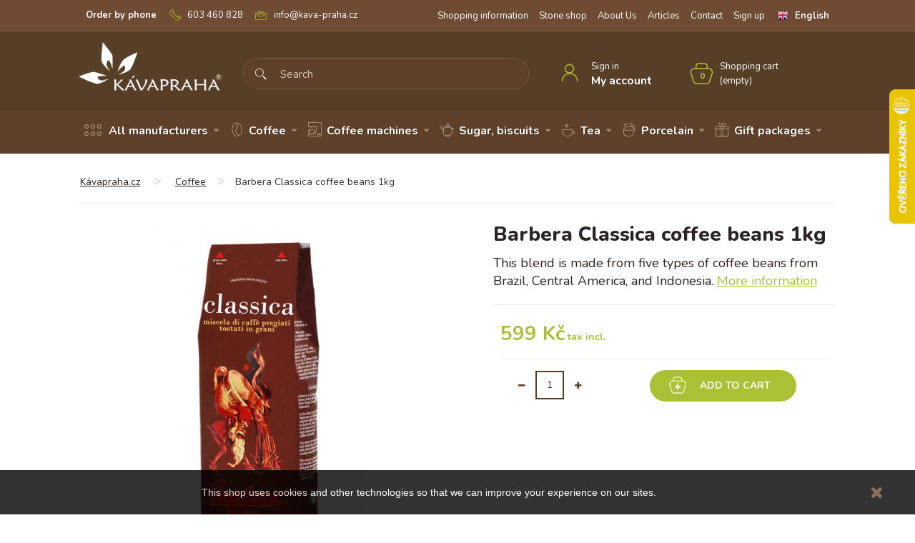

--- FILE ---
content_type: text/html; charset=utf-8
request_url: https://www.kava-praha.cz/gb/coffee/5169-barbera-classica-zrnkova-kava-1kg-8007597000095.html
body_size: 15899
content:
<!DOCTYPE HTML>
<!--[if lt IE 7]> <html class="no-js lt-ie9 lt-ie8 lt-ie7" lang="en-gb"><![endif]-->
<!--[if IE 7]><html class="no-js lt-ie9 lt-ie8 ie7" lang="en-gb"><![endif]-->
<!--[if IE 8]><html class="no-js lt-ie9 ie8" lang="en-gb"><![endif]-->
<!--[if gt IE 8]> <html class="no-js ie9" lang="en-gb"><![endif]-->
<html lang="en-gb">
	<head>
		<meta charset="utf-8" />
		<title>Barbera Classica coffee beans 1kg - Káva Praha</title>
					<meta name="description" content="This blend is made from five types of coffee beans from Brazil, Central America, and Indonesia." />
						<meta name="generator" content="PrestaShop" />
		<meta name="google-site-verification" content="UASF_QNroZ8q398K2b7-hoUjxcFQUK1oPO5gNHFCiSw" />
		<meta name="robots" content="index,follow" />
		<meta name="viewport" content="width=device-width, minimum-scale=0.25, maximum-scale=1.6, initial-scale=1.0" />
		<meta name="apple-mobile-web-app-capable" content="yes" />
		

		<link rel="apple-touch-icon" sizes="180x180" href="/themes/monster-theme/img/favicon/apple-touch-icon.png">
		<link rel="icon" type="image/png" sizes="32x32" href="/themes/monster-theme/img/favicon/favicon-32x32.png">
		<link rel="icon" type="image/png" sizes="16x16" href="/themes/monster-theme/img/favicon/favicon-16x16.png">
		<link rel="manifest" href="/themes/monster-theme/img/favicon/site.webmanifest">
		<link rel="mask-icon" href="/themes/monster-theme/img/favicon/safari-pinned-tab.svg" color="#5bbad5">
		<link rel="shortcut icon" href="/themes/monster-theme/img/favicon/favicon.ico">
		<meta name="msapplication-TileColor" content="#2b5797">
		<meta name="msapplication-config" content="/themes/monster-theme/img/favicon/browserconfig.xml">
		<meta name="theme-color" content="#ffffff">

		<link rel="author" href="/themes/monster-theme/humans.txt" />
		<meta name="author" content="Káva Praha">
														<link rel="stylesheet" href="https://www.kava-praha.cz/themes/monster-theme/cache/v_69_99987e072844c12346efc8c6a923a842_all.css" type="text/css" media="all" />
																<link rel="stylesheet" href="https://www.kava-praha.cz/themes/monster-theme/cache/v_69_da7f4ae0bfb17a03562d0a7b895486be_print.css" type="text/css" media="print" />
														<script type="text/javascript">
var CUSTOMIZE_TEXTFIELD = 1;
var FancyboxI18nClose = 'Close';
var FancyboxI18nNext = 'Next';
var FancyboxI18nPrev = 'Previous';
var PS_CATALOG_MODE = false;
var ajax_allowed = true;
var ajaxsearch = true;
var allowBuyWhenOutOfStock = false;
var attribute_anchor_separator = '-';
var attributesCombinations = [];
var availableLaterValue = '';
var availableNowValue = '';
var baseDir = 'https://www.kava-praha.cz/';
var baseUri = 'https://www.kava-praha.cz/';
var blocksearch_type = 'top';
var confirm_report_message = 'Are you sure that you want to report this comment?';
var contentOnly = false;
var currency = {"id":1,"name":"\u010cesk\u00e1 koruna","iso_code":"CZK","iso_code_num":"203","sign":"K\u010d","blank":"1","conversion_rate":"1.000000","deleted":"0","format":"2","decimals":"0","active":"1","prefix":"","suffix":" K\u010d","id_shop_list":null,"force_id":false};
var currencyBlank = 1;
var currencyFormat = 2;
var currencyRate = 1;
var currencySign = 'Kč';
var currentDate = '2026-01-17 12:02:22';
var customerGroupWithoutTax = false;
var customizationFields = false;
var customizationId = null;
var customizationIdMessage = 'Customisation #';
var default_eco_tax = 0;
var delete_txt = 'Delete';
var displayList = false;
var displayPrice = 0;
var doesntExist = 'This combination does not exist for this product. Please select another combination.';
var doesntExistNoMore = 'This product is no longer in stock';
var doesntExistNoMoreBut = 'with those attributes but is available with others.';
var ecotaxTax_rate = 0;
var fieldRequired = 'Please fill in all the required fields before saving your customization.';
var freeProductTranslation = 'Free!';
var freeShippingTranslation = 'Free shipping!';
var generated_date = 1768647741;
var groupReduction = 0;
var hasDeliveryAddress = false;
var highDPI = false;
var idDefaultImage = 2809;
var id_lang = 2;
var id_product = 5169;
var img_dir = 'https://www.kava-praha.cz/themes/monster-theme/img/';
var img_prod_dir = 'https://www.kava-praha.cz/img/p/';
var img_ps_dir = 'https://www.kava-praha.cz/img/';
var instantsearch = false;
var isGuest = 0;
var isLogged = 0;
var isMobile = false;
var jqZoomEnabled = false;
var maxQuantityToAllowDisplayOfLastQuantityMessage = 3;
var minimalQuantity = 0;
var moderation_active = true;
var noTaxForThisProduct = false;
var oosHookJsCodeFunctions = [];
var page_name = 'product';
var priceDisplayMethod = 0;
var priceDisplayPrecision = 0;
var productAvailableForOrder = true;
var productBasePriceTaxExcl = 534.821429;
var productBasePriceTaxExcluded = 534.821429;
var productBasePriceTaxIncl = 599;
var productHasAttributes = false;
var productPrice = 599;
var productPriceTaxExcluded = 534.821429;
var productPriceTaxIncluded = 599;
var productPriceWithoutReduction = 599;
var productReference = '597-000095';
var productShowPrice = true;
var productUnitPriceRatio = 0;
var product_fileButtonHtml = 'Choose File';
var product_fileDefaultHtml = 'No file selected';
var product_specific_price = [];
var productcomment_added = 'Your comment has been added!';
var productcomment_added_moderation = 'Your comment has been added and will be available once approved by a moderator.';
var productcomment_ok = 'OK';
var productcomment_title = 'New comment';
var productcomments_controller_url = 'https://www.kava-praha.cz/gb/module/productcomments/default';
var productcomments_url_rewrite = true;
var quantitiesDisplayAllowed = true;
var quantityAvailable = 84;
var quickView = true;
var reduction_percent = 0;
var reduction_price = 0;
var removingLinkText = 'remove this product from my cart';
var roundMode = 2;
var search_url = 'https://www.kava-praha.cz/gb/vyhledavani';
var secure_key = '6bee995fe4880feb0c74bc09c7e29dee';
var specific_currency = false;
var specific_price = 0;
var static_token = '66e29b99ea6fd71281c9c32c9b2f3830';
var stock_management = 1;
var taxRate = 12;
var toBeDetermined = 'To be determined';
var token = '66e29b99ea6fd71281c9c32c9b2f3830';
var uploading_in_progress = 'Uploading in progress, please be patient.';
var usingSecureMode = true;
</script>

						<script type="text/javascript" src="/js/jquery/jquery-1.11.0.min.js"></script>
						<script type="text/javascript" src="/js/jquery/jquery-migrate-1.2.1.min.js"></script>
						<script type="text/javascript" src="/js/jquery/plugins/jquery.easing.js"></script>
						<script type="text/javascript" src="/js/tools.js"></script>
						<script type="text/javascript" src="/themes/monster-theme/js/global.js"></script>
						<script type="text/javascript" src="/themes/monster-theme/js/autoload/10-bootstrap.min.js"></script>
						<script type="text/javascript" src="/themes/monster-theme/js/autoload/15-jquery.total-storage.min.js"></script>
						<script type="text/javascript" src="/themes/monster-theme/js/autoload/15-jquery.uniform-modified.js"></script>
						<script type="text/javascript" src="/js/jquery/plugins/fancybox/jquery.fancybox.js"></script>
						<script type="text/javascript" src="/js/jquery/plugins/jquery.idTabs.js"></script>
						<script type="text/javascript" src="/js/jquery/plugins/jquery.scrollTo.js"></script>
						<script type="text/javascript" src="/js/jquery/plugins/jquery.serialScroll.js"></script>
						<script type="text/javascript" src="/js/jquery/plugins/bxslider/jquery.bxslider.js"></script>
						<script type="text/javascript" src="/themes/monster-theme/js/product.js"></script>
						<script type="text/javascript" src="/themes/monster-theme/js/modules/blockcart/ajax-cart.js"></script>
						<script type="text/javascript" src="/themes/monster-theme/js/modules/blocknewsletter/blocknewsletter.js"></script>
						<script type="text/javascript" src="/themes/monster-theme/js/modules/productscategory/js/productscategory.js"></script>
						<script type="text/javascript" src="/js/jquery/plugins/autocomplete/jquery.autocomplete.js"></script>
						<script type="text/javascript" src="/themes/monster-theme/js/modules/blocksearch/blocksearch.js"></script>
						<script type="text/javascript" src="/modules/productcomments/js/jquery.rating.pack.js"></script>
						<script type="text/javascript" src="/themes/monster-theme/js/modules/blocktopmenu/js/hoverIntent.js"></script>
						<script type="text/javascript" src="/themes/monster-theme/js/modules/blocktopmenu/js/superfish-modified.js"></script>
						<script type="text/javascript" src="/themes/monster-theme/js/modules/blocktopmenu/js/blocktopmenu.js"></script>
						<script type="text/javascript" src="/modules/ulozenka/js/ulozenka.js"></script>
						<script type="text/javascript" src="/modules/prestaservis_gtm/assets/js/prestaservis_gtm.js"></script>
						<script type="text/javascript" src="/modules/productcomments/js/jquery.textareaCounter.plugin.js"></script>
						<script type="text/javascript" src="/themes/monster-theme/js/modules/productcomments/js/productcomments.js"></script>
							<script type="text/javascript" src="https://www.kava-praha.cz/themes/monster-theme/js/custom.js"></script>
		
<!-- Google Tag Manager -->
<script>


	dataLayer = [];

	(function(w,d,s,l,i){w[l]=w[l]||[];w[l].push({'gtm.start':
	new Date().getTime(),event:'gtm.js'});var f=d.getElementsByTagName(s)[0],
	j=d.createElement(s),dl=l!='dataLayer'?'&l='+l:'';j.async=true;j.src=
	'https://www.googletagmanager.com/gtm.js?id='+i+dl;f.parentNode.insertBefore(j,f);
	})(window,document,'script','dataLayer', 'GTM-NPK2J3N');

</script>
<!-- End Google Tag Manager -->

<!-- Datalayers -->
<script>

	dataLayer.push ({
		/*dynamic remarketing*/
		'ecomm_pagetype': 'product',		'category_name': ['coffee'],		'ecomm_prodid': [5169],				'ecomm_priceproduct': [534.82],		'ecomm_totalvalue': '0',
		'event': 'trackEcommerce_GeneralData',		
										
		'email': '',
			});

	</script>
<!-- End Datalayers -->
<script type="text/javascript">
						var checkCaptchaUrl ="/modules/eicaptcha/eicaptcha-ajax.php";
						var RecaptachKey = "6LeB8OcUAAAAAHv4Q9bl3ExJeEIaAtp8awRi5w56";
						var RecaptchaTheme = "light";
					</script>
					<script src="https://www.google.com/recaptcha/api.js?onload=onloadCallback&render=explicit&hl=cs" async defer></script>
					<script type="text/javascript" src="/modules/eicaptcha//views/js/eicaptcha-modules.js"></script>
        <script type="text/javascript" src="https://widget.packeta.com/v6/www/js/library.js"></script>
        <script type="text/javascript" src="/modules/packetery/views/js/front.js?v=2.0.9"></script>       
        <link rel="stylesheet" href="/modules/packetery/views/css/packetery.css?v=2.0.9" />
        <!-- prestaservis.cz GTM - Basic -->
<script>
    var prestaservis_gtm_combination = "0";
    var prestaservis_gtm_combination_deliminer = "-";
</script>
<script>(function(w,d,s,l,i){ w[l]=w[l]||[];w[l].push({ 'gtm.start':
    new Date().getTime(),event:'gtm.js'} );var f=d.getElementsByTagName(s)[0],
            j=d.createElement(s),dl=l!='dataLayer'?'&l='+l:'';j.async=true;j.src=
            'https://www.googletagmanager.com/gtm.js?id='+i+dl;f.parentNode.insertBefore(j,f);
            } )(window,document,'script','dataLayer','GTM-MTJSNZS9');</script>

<script>
    window.dataLayer = window.dataLayer || [];
    function gtag(){ dataLayer.push(arguments);}
</script>
<!-- prestaservis.cz GTM - Basic --><!-- prestaservis.cz GTM - View item -->
<script>
    gtag("event", "view_item", {
        currency: "CZK",
        value: 534.821429,
        items: [
            {
                item_id: "5169",
                item_name: "Barbera Classica coffee beans 1kg",
                item_brand: "Barbera",
                item_category: "Coffee",                                                                                price: 534.821429,
                quantity: 1
            }
        ]
    });

    var prestaservis_gtm_productname = "Barbera Classica coffee beans 1kg";
    var prestaservis_gtm_price = "534.821429";
    var prestaservis_gtm_brand = "Barbera";
</script>
<!-- prestaservis.cz GTM - View item -->
		<link rel="stylesheet" href="https://fonts.googleapis.com/css?family=Nunito:400,400i,700,800&amp;subset=latin-ext" type="text/css" media="all" />
		<!--[if IE 8]>
		<script src="https://oss.maxcdn.com/libs/html5shiv/3.7.0/html5shiv.js"></script>
		<script src="https://oss.maxcdn.com/libs/respond.js/1.3.0/respond.min.js"></script>
		<![endif]-->
		
			<!-- Google tag (gtag.js) -->
			<script async src="https://www.googletagmanager.com/gtag/js?id=G-JC1418J190"></script>
			<script>
  				window.dataLayer = window.dataLayer || [];
  				function gtag(){dataLayer.push(arguments);}
  				gtag('js', new Date());
  				gtag('config', 'G-JC1418J190');
			</script>
		
	</head>
	<body id="product" class="product product-5169 product-barbera-classica-zrnkova-kava-1kg category-203 category-coffee hide-left-column hide-right-column lang_gb">

			<!-- Google Tag Manager (noscript) -->
		<noscript><iframe src="https://www.googletagmanager.com/ns.html?id=GTM-NPK2J3N"
						  height="0" width="0" style="display:none;visibility:hidden"></iframe></noscript>
		<!-- End Google Tag Manager (noscript) -->

		<script type="text/javascript">
			/* <![CDATA[ */
			var seznam_retargeting_id = 31127;
			/* ]]> */
		</script>
		<script type="text/javascript" src="//c.imedia.cz/js/retargeting.js"></script>
	
					<div id="page">
			<div class="header-container global-noprint">
				<header id="header">
															<div>
						
						<div class="header-topline">
							<div class="container">
								<ul class="header-topline__left">
									<li>Order by phone</li>
									<li><a href="tel:603460828" class="iconlink iconlink--phone">603 460 828</a></li>
									<li><a href="mailto:info@kava-praha.cz" class="iconlink iconlink--mail">info@kava-praha.cz</a></li>
								</ul>
								<ul class="header-topline__right">
									<li><a href="https://www.kava-praha.cz/gb/info/2-shopping-information">Shopping information</a></li>
									<li><a href="https://www.kava-praha.cz/gb/info/4-stone-shop">Stone shop</a></li>
									<li><a href="https://www.kava-praha.cz/gb/info/1-contact">About Us</a></li>
									<li><a href="https://www.kava-praha.cz/gb/info/kategorie/2-clanky">Articles</a></li>
									<li><a href="https://www.kava-praha.cz/gb/info/1-contact">Contact</a></li>
                                    									    <li><a href="https://www.kava-praha.cz/gb/prihlaseni?state=register">Sign up</a></li>
                                    								</ul>
							</div>
						</div>
						<div class="header-midline">
							<div class="container">
								<div class="row">
									<div id="header_logo">
										<div class="header_logo_obal">
											<a href="https://www.kava-praha.cz/" title="Káva Praha">
												<img class="logo img-responsive" src="https://www.kava-praha.cz/img/monster-presta-logo-1518014885.jpg" alt="Káva Praha" width="240" height="81"/>
																							</a>
										</div>
									</div>
                                    <div class="header-quote">Official distributor of world brands of coffee and coffee machines</div>
																												<div class="nav">
											<!-- Block user information module NAV  -->

<div class="header_user_info">
			<a class="header_user_info__smlink" href="https://www.kava-praha.cz/gb/prihlaseni?state=login" rel="nofollow">
			Sign in
		</a>
		<a class="header_user_info__biglink" href="https://www.kava-praha.cz/gb/muj-ucet" rel="nofollow">
            My account
		</a>
	</div>
<!-- /Block usmodule NAV -->
<!-- Block languages module -->
	<div id="languages-block-top" class="languages-block">
														<div class="current">
					<span class="language-item__gb">English</span>
				</div>
												<ul id="first-languages" class="languages-block_ul toogle_content">
							<li >
																				<a href="https://www.kava-praha.cz/cs/kava/5169-barbera-classica-zrnkova-kava-1kg-8007597000095.html" title="Čeština (Czech)" rel="alternate" hreflang="cs">
															<span class="language-item__cs">Čeština</span>
									</a>
								</li>
							<li class="selected">
										<span class="language-item__gb">English</span>
								</li>
							<li >
																				<a href="https://www.kava-praha.cz/sk/kava/5169-barbera-classica-zrnkova-kava-1kg-8007597000095.html" title="Slovenčina (Slovak)" rel="alternate" hreflang="sk">
															<span class="language-item__sk">Slovenčina</span>
									</a>
								</li>
					</ul>
	</div>
<!-- /Block languages module -->

										</div>
																		<!-- Block search module TOP -->
<div id="search_block_top" class="clearfix">
	<form id="searchbox" method="get" action="//www.kava-praha.cz/gb/vyhledavani" >
		<div class="search_block_top__input">
			<input type="hidden" name="controller" value="search" />
			<input type="hidden" name="orderby" value="position" />
			<input type="hidden" name="orderway" value="desc" />
			<input class="search_query form-control" type="text" id="search_query_top" name="search_query" placeholder="Search" value="" />
			<button type="submit" name="submit_search" class="btn btn-default button-search">
				<span>Search</span>
			</button>
		</div>
	</form>
	<div class="hidden" id="showAllText">Zobrazit vše &gt;&gt;&gt;</div>
</div>
<!-- /Block search module TOP --><!-- MODULE Block cart -->
	
	<div class="shopping_cart">
		<a href="https://www.kava-praha.cz/gb/objednavka" title="View my shopping cart" rel="nofollow">
			<span class="shopping_cart_icon"></span>
			<span class="shopping_cart_text">Shopping cart</span>
			<span class="ajax_cart_quantity unvisible">0</span>
			<span class="ajax_cart_product_txt unvisible">Product</span>
			<span class="ajax_cart_product_txt_s unvisible">Products</span>
			<span class="ajax_cart_total unvisible">
							</span>
			<span class="ajax_cart_no_product">(empty)</span>
					</a>
					<div class="cart_block block exclusive">
				<div class="block_content">
					<!-- block list of products -->
					<div class="cart_block_list">
												<p class="cart_block_no_products">
							No products
						</p>
																		<div class="cart-prices">
							<div class="cart-prices-line first-line">
								<span class="unvisible">
									Shipping
								</span>
								<span class="price cart_block_shipping_cost ajax_cart_shipping_cost unvisible">
																			 To be determined																	</span>
							</div>
																					<div class="cart-prices-line last-line">
								<span>Total</span>
								<span class="price cart_block_total ajax_block_cart_total">0 Kč</span>
							</div>
													</div>
						<p class="cart-buttons">
							<a id="button_order_cart" class="btn btn-default button button-small" href="https://www.kava-praha.cz/gb/objednavka" title="Check out" rel="nofollow">
								<span>
									Check out<i class="icon-chevron-right right"></i>
								</span>
							</a>
						</p>
					</div>
				</div>
			</div><!-- .cart_block -->
			</div>




<!-- /MODULE Block cart -->
	<!-- Menu -->
	<div id="block_top_menu" class="sf-contener clearfix col-lg-12">
					<div class="cat-title global-noprint">Product categories</div>
				<ul class="sf-menu clearfix menu-content">
			<li><a href="https://www.kava-praha.cz/gb/brands" title="All manufacturers">All manufacturers</a><ul>
<li><a href="https://www.kava-praha.cz/gb/258_alberto" title="Alberto">Alberto</a></li>
<li><a href="https://www.kava-praha.cz/gb/286_balada-coffee" title="Balada Coffee">Balada Coffee</a></li>
<li><a href="https://www.kava-praha.cz/gb/274_barbera" title="Barbera">Barbera</a></li>
<li><a href="https://www.kava-praha.cz/gb/270_bialetti" title="Bialetti">Bialetti</a></li>
<li><a href="https://www.kava-praha.cz/gb/308_borbone" title="Borbone">Borbone</a></li>
<li><a href="https://www.kava-praha.cz/gb/237_bristot" title="Bristot">Bristot</a></li>
<li><a href="https://www.kava-praha.cz/gb/249_brita" title="Brita">Brita</a></li>
<li><a href="https://www.kava-praha.cz/gb/282_caffe-mauro" title="Caff&eacute; Mauro">Caff&eacute; Mauro</a></li>
<li><a href="https://www.kava-praha.cz/gb/264_catler" title="Catler">Catler</a></li>
<li><a href="https://www.kava-praha.cz/gb/306_chemex" title="Chemex">Chemex</a></li>
<li><a href="https://www.kava-praha.cz/gb/272_cilio" title="Cilio">Cilio</a></li>
<li><a href="https://www.kava-praha.cz/gb/325_costa-coffee" title="Costa Coffee">Costa Coffee</a></li>
<li><a href="https://www.kava-praha.cz/gb/243_dallmayr" title="Dallmayr">Dallmayr</a></li>
<li><a href="https://www.kava-praha.cz/gb/296_david-rio" title="David Rio">David Rio</a></li>
<li><a href="https://www.kava-praha.cz/gb/244_delonghi" title="DeLonghi">DeLonghi</a></li>
<li><a href="https://www.kava-praha.cz/gb/323_dr-coffee" title="Dr. Coffee">Dr. Coffee</a></li>
<li><a href="https://www.kava-praha.cz/gb/276_durgol" title="Durgol">Durgol</a></li>
<li><a href="https://www.kava-praha.cz/gb/235_eduscho" title="Eduscho">Eduscho</a></li>
<li><a href="https://www.kava-praha.cz/gb/285_gat" title="G.A.T.">G.A.T.</a></li>
<li><a href="https://www.kava-praha.cz/gb/265_gaggia" title="Gaggia">Gaggia</a></li>
<li><a href="https://www.kava-praha.cz/gb/277_gimoka" title="Gimoka">Gimoka</a></li>
<li><a href="https://www.kava-praha.cz/gb/266_hausbrandt" title="Hausbrandt">Hausbrandt</a></li>
<li><a href="https://www.kava-praha.cz/gb/254_illy" title="Illy">Illy</a></li>
<li><a href="https://www.kava-praha.cz/gb/260_izzo" title="Izzo">Izzo</a></li>
<li><a href="https://www.kava-praha.cz/gb/293_julius-meinl" title="Julius Meinl">Julius Meinl</a></li>
<li><a href="https://www.kava-praha.cz/gb/239_jura" title="Jura">Jura</a></li>
<li><a href="https://www.kava-praha.cz/gb/241_kava-praha" title="K&aacute;va Praha">K&aacute;va Praha</a></li>
<li><a href="https://www.kava-praha.cz/gb/253_kimbo" title="Kimbo">Kimbo</a></li>
<li><a href="https://www.kava-praha.cz/gb/267_la-brasiliana" title="La Brasiliana">La Brasiliana</a></li>
<li><a href="https://www.kava-praha.cz/gb/326_la-masrojana" title="La Masrojana">La Masrojana</a></li>
<li><a href="https://www.kava-praha.cz/gb/236_lavazza" title="Lavazza">Lavazza</a></li>
<li><a href="https://www.kava-praha.cz/gb/322_lelit" title="LELIT">LELIT</a></li>
<li><a href="https://www.kava-praha.cz/gb/299_lipton" title="Lipton">Lipton</a></li>
<li><a href="https://www.kava-praha.cz/gb/287_lodos" title="LODOS">LODOS</a></li>
<li><a href="https://www.kava-praha.cz/gb/300_lor" title="LOR">LOR</a></li>
<li><a href="https://www.kava-praha.cz/gb/259_lucaffe" title="LuCaffe">LuCaffe</a></li>
<li><a href="https://www.kava-praha.cz/gb/263_melitta" title="Melitta">Melitta</a></li>
<li><a href="https://www.kava-praha.cz/gb/251_movenpick" title="M&ouml;venpick">M&ouml;venpick</a></li>
<li><a href="https://www.kava-praha.cz/gb/281_musetti" title="Musetti">Musetti</a></li>
<li><a href="https://www.kava-praha.cz/gb/294_new-york-caffe" title="New York Caff&eacute;">New York Caff&eacute;</a></li>
<li><a href="https://www.kava-praha.cz/gb/321_passalacqua" title="Passalacqua">Passalacqua</a></li>
<li><a href="https://www.kava-praha.cz/gb/283_pellini" title="Pellini">Pellini</a></li>
<li><a href="https://www.kava-praha.cz/gb/284_philco" title="Philco">Philco</a></li>
<li><a href="https://www.kava-praha.cz/gb/316_philips" title="PHILIPS">PHILIPS</a></li>
<li><a href="https://www.kava-praha.cz/gb/268_piazza-doro" title="Piazza d&acute;Oro">Piazza d&acute;Oro</a></li>
<li><a href="https://www.kava-praha.cz/gb/291_pickwick" title="Pickwick">Pickwick</a></li>
<li><a href="https://www.kava-praha.cz/gb/304_porlex" title="Porlex">Porlex</a></li>
<li><a href="https://www.kava-praha.cz/gb/305_puro-coffee" title="Puro Coffee">Puro Coffee</a></li>
<li><a href="https://www.kava-praha.cz/gb/255_saeco" title="Saeco">Saeco</a></li>
<li><a href="https://www.kava-praha.cz/gb/298_sage" title="Sage">Sage</a></li>
<li><a href="https://www.kava-praha.cz/gb/269_segafredo-zanetti" title="Segafredo Zanetti">Segafredo Zanetti</a></li>
<li><a href="https://www.kava-praha.cz/gb/297_siemens" title="Siemens">Siemens</a></li>
<li><a href="https://www.kava-praha.cz/gb/233_tchibo" title="Tchibo">Tchibo</a></li>
<li><a href="https://www.kava-praha.cz/gb/275_testa-rossa" title="Testa Rossa">Testa Rossa</a></li>
<li><a href="https://www.kava-praha.cz/gb/292_tonino-lamborghini" title="Tonino Lamborghini">Tonino Lamborghini</a></li>
<li><a href="https://www.kava-praha.cz/gb/247_vergnano" title="Vergnano">Vergnano</a></li>
<li><a href="https://www.kava-praha.cz/gb/271_vescovi" title="Vescovi">Vescovi</a></li>
<li><a href="https://www.kava-praha.cz/gb/273_zassenhaus" title="Zassenhaus">Zassenhaus</a></li>
</ul><li class="cat_top_203" ><a href="https://www.kava-praha.cz/gb/203-coffee" title="Coffee" class="cat_2">Coffee</a><ul><li class="cat_top_558" ><a href="https://www.kava-praha.cz/gb/558-coffee-beans" title="Coffee beans" class="cat_203"><img src="/img/c/558-medium_default.jpg" alt="Coffee beans"> Coffee beans</a></li><li class="cat_top_635" ><a href="https://www.kava-praha.cz/gb/635-ostatni-kavove-kapsle" title="Ostatní kávové kapsle" class="cat_203"><img src="/img/c/635-medium_default.jpg" alt="Ostatn&iacute; k&aacute;vov&eacute; kapsle"> Ostatní kávové kapsle</a></li><li class="cat_top_626" ><a href="https://www.kava-praha.cz/gb/626-cerstve-prazena-kava" title="Čerstvě pražená káva" class="cat_203"><img src="/img/c/626-medium_default.jpg" alt="Čerstvě pražen&aacute; k&aacute;va"> Čerstvě pražená káva</a></li><li class="cat_top_604" ><a href="https://www.kava-praha.cz/gb/604-100-arabica" title="100% Arabica" class="cat_203"><img src="/img/c/604-medium_default.jpg" alt="100% Arabica"> 100% Arabica</a></li><li class="cat_top_596" ><a href="https://www.kava-praha.cz/gb/596-lavazza-blue" title="Lavazza BLUE" class="cat_203"><img src="/img/c/596-medium_default.jpg" alt="Lavazza BLUE"> Lavazza BLUE</a></li><li class="cat_top_594" ><a href="https://www.kava-praha.cz/gb/594-pody" title="PODY" class="cat_203"><img src="/img/c/594-medium_default.jpg" alt="PODY"> PODY</a></li><li class="cat_top_583" ><a href="https://www.kava-praha.cz/gb/583-bezkofeinova-kava" title="Bezkofeinová káva" class="cat_203"><img src="/img/c/583-medium_default.jpg" alt="Bezkofeinov&aacute; k&aacute;va"> Bezkofeinová káva</a></li><li class="cat_top_564" ><a href="https://www.kava-praha.cz/gb/564-capsules" title="Capsules" class="cat_203"><img src="/img/c/564-medium_default.jpg" alt="Capsules"> Capsules</a></li><li class="cat_top_560" ><a href="https://www.kava-praha.cz/gb/560-instant-coffee" title="Instant coffee" class="cat_203"><img src="/img/c/560-medium_default.jpg" alt="Instant coffee"> Instant coffee</a></li><li class="cat_top_559" ><a href="https://www.kava-praha.cz/gb/559-ground-coffee" title="Ground coffee" class="cat_203"><img src="/img/c/559-medium_default.jpg" alt="Ground coffee"> Ground coffee</a></li></ul></li><li class="cat_top_209" ><a href="https://www.kava-praha.cz/gb/209-cofee-machines" title="Coffee machines" class="cat_2">Coffee machines</a><ul><li class="cat_top_582" ><a href="https://www.kava-praha.cz/gb/582-kavovary-pakove" title="Kávovary - pákové" class="cat_209"><img src="/img/c/582-medium_default.jpg" alt="K&aacute;vovary - p&aacute;kov&eacute;"> Kávovary - pákové</a></li><li class="cat_top_599" ><a href="https://www.kava-praha.cz/gb/599-french-press" title="French press" class="cat_209"><img src="/img/c/599-medium_default.jpg" alt="French press"> French press</a></li><li class="cat_top_593" ><a href="https://www.kava-praha.cz/gb/593-moka-kavovary-" title="Moka kávovary " class="cat_209"><img src="/img/c/593-medium_default.jpg" alt="Moka k&aacute;vovary "> Moka kávovary </a></li><li class="cat_top_592" ><a href="https://www.kava-praha.cz/gb/592-kavovary-pods" title="Kávovary PODS" class="cat_209"><img src="/img/c/592-medium_default.jpg" alt="K&aacute;vovary PODS"> Kávovary PODS</a></li><li class="cat_top_565" ><a href="https://www.kava-praha.cz/gb/565-automatic-coffee-machines" title="Automatic coffee machines" class="cat_209"><img src="/img/c/565-medium_default.jpg" alt="Automatic coffee machines"> Automatic coffee machines</a></li><li class="cat_top_577" ><a href="https://www.kava-praha.cz/gb/577-kavovary-urcene-profesionalum" title="Kávovary určené profesionálům" class="cat_209"><img src="/img/c/577-medium_default.jpg" alt="K&aacute;vovary určen&eacute; profesion&aacute;lům"> Kávovary určené profesionálům</a></li><li class="cat_top_571" ><a href="https://www.kava-praha.cz/gb/571-machines-for-the-capsules" title="Machines for the capsules" class="cat_209"><img src="/img/c/571-medium_default.jpg" alt="Machines for the capsules"> Machines for the capsules</a></li><li class="cat_top_566" ><a href="https://www.kava-praha.cz/gb/566-accessories-and-service" title="Accessories and service" class="cat_209"><img src="/img/c/566-medium_default.jpg" alt="Accessories and service"> Accessories and service</a></li><li class="cat_top_652" ><a href="https://www.kava-praha.cz/gb/652-chemex" title="Chemex" class="cat_209"><img src="/img/c/652-medium_default.jpg" alt="Chemex"> Chemex</a></li></ul></li><li class="cat_top_589" ><a href="https://www.kava-praha.cz/gb/589-doplnky-ke-kave" title="Sugar, biscuits" class="cat_2">Sugar, biscuits</a><ul><li class="cat_top_636" ><a href="https://www.kava-praha.cz/gb/636-automaticke-mlynky" title="Automatické mlýnky" class="cat_589"><img src="/img/c/636-medium_default.jpg" alt="Automatick&eacute; ml&yacute;nky"> Automatické mlýnky</a></li><li class="cat_top_641" ><a href="https://www.kava-praha.cz/gb/641-ostatni" title="Ostatní" class="cat_589"><img src="/img/c/641-medium_default.jpg" alt="Ostatn&iacute;"> Ostatní</a></li><li class="cat_top_640" ><a href="https://www.kava-praha.cz/gb/640-brita-filtry" title="Brita filtry" class="cat_589"><img src="/img/c/640-medium_default.jpg" alt="Brita filtry"> Brita filtry</a></li><li class="cat_top_639" ><a href="https://www.kava-praha.cz/gb/639-brita-filtracni-konvice" title="Brita filtrační konvice" class="cat_589"><img src="/img/c/639-medium_default.jpg" alt="Brita filtračn&iacute; konvice"> Brita filtrační konvice</a></li><li class="cat_top_638" ><a href="https://www.kava-praha.cz/gb/638-odvapnovace-a-chemie" title="Odvápňovače a chemie" class="cat_589"><img src="/img/c/638-medium_default.jpg" alt="Odv&aacute;pňovače a chemie"> Odvápňovače a chemie</a></li><li class="cat_top_637" ><a href="https://www.kava-praha.cz/gb/637-rucni-mlynky" title="Ruční mlýnky" class="cat_589"><img src="/img/c/637-medium_default.jpg" alt="Ručn&iacute; ml&yacute;nky"> Ruční mlýnky</a></li></ul></li><li class="cat_top_605" ><a href="https://www.kava-praha.cz/gb/605-tea" title="Tea" class="cat_2">Tea</a><ul><li class="cat_top_606" ><a href="https://www.kava-praha.cz/gb/606-bio-caje" title="Bio čaje" class="cat_605"><img src="/img/c/606-medium_default.jpg" alt="Bio čaje"> Bio čaje</a></li><li class="cat_top_631" ><a href="https://www.kava-praha.cz/gb/631-david-rio-chai" title="David Rio Chai" class="cat_605"><img src="/img/c/631-medium_default.jpg" alt="David Rio Chai"> David Rio Chai</a></li><li class="cat_top_628" ><a href="https://www.kava-praha.cz/gb/628-porcovany-caj-pickwick" title="Porcovaný čaj Pickwick" class="cat_605"><img src="/img/c/628-medium_default.jpg" alt="Porcovan&yacute; čaj Pickwick"> Porcovaný čaj Pickwick</a></li><li class="cat_top_616" ><a href="https://www.kava-praha.cz/gb/616-caj-v-kapslich" title="Čaj v kapslích" class="cat_605"><img src="/img/c/616-medium_default.jpg" alt="Čaj v kapsl&iacute;ch"> Čaj v kapslích</a></li><li class="cat_top_608" ><a href="https://www.kava-praha.cz/gb/608-cajove-konvice" title="Čajové konvice" class="cat_605"><img src="/img/c/608-medium_default.jpg" alt="Čajov&eacute; konvice"> Čajové konvice</a></li><li class="cat_top_650" ><a href="https://www.kava-praha.cz/gb/650-cokolada" title="Čokoláda" class="cat_605"><img src="/img/c/650-medium_default.jpg" alt="Čokol&aacute;da"> Čokoláda</a></li></ul></li><li class="cat_top_569" ><a href="https://www.kava-praha.cz/gb/569-porcelain" title="Porcelain" class="cat_2">Porcelain</a><ul><li class="cat_top_647" ><a href="https://www.kava-praha.cz/gb/647-horka-cokolada" title="Horká čokoláda" class="cat_569"><img src="/img/c/647-medium_default.jpg" alt="Hork&aacute; čokol&aacute;da"> Horká čokoláda</a></li><li class="cat_top_646" ><a href="https://www.kava-praha.cz/gb/646-susenky" title="Sušenky" class="cat_569"><img src="/img/c/646-medium_default.jpg" alt="Su&scaron;enky"> Sušenky</a></li><li class="cat_top_645" ><a href="https://www.kava-praha.cz/gb/645-porcovany-cukr" title="Porcovaný cukr" class="cat_569"><img src="/img/c/645-medium_default.jpg" alt="Porcovan&yacute; cukr"> Porcovaný cukr</a></li><li class="cat_top_644" ><a href="https://www.kava-praha.cz/gb/644-termosky-a-termohrnky" title="Termosky a termohrnky" class="cat_569"><img src="/img/c/644-medium_default.jpg" alt="Termosky a termohrnky"> Termosky a termohrnky</a></li><li class="cat_top_643" ><a href="https://www.kava-praha.cz/gb/643-sklenicky" title="Skleničky" class="cat_569"><img src="/img/c/643-medium_default.jpg" alt="Skleničky"> Skleničky</a></li><li class="cat_top_642" ><a href="https://www.kava-praha.cz/gb/642-porcelan" title="Porcelán" class="cat_569"><img src="/img/c/642-medium_default.jpg" alt="Porcel&aacute;n"> Porcelán</a></li></ul></li><li class="cat_top_567" ><a href="https://www.kava-praha.cz/gb/567-gift-packages" title="Gift packages" class="cat_2">Gift packages</a><ul><li class="cat_top_568" ><a href="https://www.kava-praha.cz/gb/568-gift-packages" title="Gift packages" class="cat_567"><img src="/img/c/568-medium_default.jpg" alt="Gift packages"> Gift packages</a></li><li class="cat_top_634" ><a href="https://www.kava-praha.cz/gb/634-akce" title="Akce" class="cat_567"><img src="/img/c/634-medium_default.jpg" alt="Akce"> Akce</a></li></ul></li>
					</ul>
	</div>
	<!--/ Menu -->
									<div class="head-mobile-ico-menu" id="head-mobile-ico-menu"></div>
									<div class="head-mobile-ico-search" id="head-mobile-ico-search"></div>
									<div class="head-mobile-ico-customer" id="head-mobile-ico-customer"></div>
								</div>
							</div>
						</div>
						<div class="header-botline">
						</div>
					</div>
				</header>
			</div>
			<div class="columns-container">
				<div id="columns" class="container">
										<div id="slider_row" class="row">
																	</div>
					<div class="row">
                                                    
<!-- Breadcrumb -->
<div class="bottom-border-margin breadcrumb global-noprint clearfix">
	<a href="https://www.kava-praha.cz/" title="Return to Home">K&aacute;vapraha.cz</a>
			<span class="navigation-pipe"> &gt;</span>
					<span class="navigation_page"><span class="breadcrumb-item" itemscope itemtype="http://data-vocabulary.org/Breadcrumb"><a itemprop="url" href="https://www.kava-praha.cz/gb/203-coffee" title="Coffee" ><span itemprop="title">Coffee</span></a></span><span class="navigation-pipe">></span>Barbera Classica coffee beans 1kg</span>
			</div>

<!-- /Breadcrumb -->

                        																		<div id="center_column" class="center_column col-xs-12 col-sm-12">
	

							<div itemscope itemtype="https://schema.org/Product">
	<meta itemprop="url" content="https://www.kava-praha.cz/gb/coffee/5169-barbera-classica-zrnkova-kava-1kg-8007597000095.html">
	<div class="product-print-logo">
		<img src="/themes/monster-theme/img/projekt/logo-print.png" alt="Káva praha">
	</div>
	<div class="primary_block row">
					<div class="container">
				<div class="top-hr"></div>
			</div>
								<!-- left infos-->
		<div class="pb-left-column col-xs-12 col-sm-12 col-md-6">
			<!-- product img-->
			<div id="image-block" class="clearfix">
				
				<div class="produkt-stitky">
														</div>
									<div id="view_full_size">
													<img id="bigpic" itemprop="image" src="https://www.kava-praha.cz/2809-large_default/barbera-classica-zrnkova-kava-1kg.jpg" title="Barbera Classica zrnková káva 1kg" alt="Barbera Classica zrnková káva 1kg" width="458" height="458"/>
							
											</div>
							</div> <!-- end image-block -->
							<!-- thumbnails -->
				<div id="views_block" class="clearfix product-noprint ">
										<div id="thumbs_list">
						<ul id="thumbs_list_frame">
																																																						<li id="thumbnail_2809">
									<a href="https://www.kava-praha.cz/2809-thickbox_default/barbera-classica-zrnkova-kava-1kg.jpg"	data-fancybox-group="other-views" class="fancybox shown" title="Barbera Classica zrnková káva 1kg">
										<img class="img-responsive" id="thumb_2809" src="https://www.kava-praha.cz/2809-cart_default/barbera-classica-zrnkova-kava-1kg.jpg" alt="Barbera Classica zrnková káva 1kg" title="Barbera Classica zrnková káva 1kg" height="80" width="80" itemprop="image" />
									</a>
								</li>
																																																<li id="thumbnail_1547" class="last">
									<a href="https://www.kava-praha.cz/1547-thickbox_default/barbera-classica-zrnkova-kava-1kg.jpg"	data-fancybox-group="other-views" class="fancybox" title="Barbera Classica zrnková káva 1kg">
										<img class="img-responsive" id="thumb_1547" src="https://www.kava-praha.cz/1547-cart_default/barbera-classica-zrnkova-kava-1kg.jpg" alt="Barbera Classica zrnková káva 1kg" title="Barbera Classica zrnková káva 1kg" height="80" width="80" itemprop="image" />
									</a>
								</li>
																			</ul>
					</div> <!-- end thumbs_list -->
									</div> <!-- end views-block -->
				<!-- end thumbnails -->
										<p class="resetimg clear no-print">
					<span id="wrapResetImages" style="display: none;">
						<a href="https://www.kava-praha.cz/gb/coffee/5169-barbera-classica-zrnkova-kava-1kg-8007597000095.html" data-id="resetImages">
							<i class="icon-repeat"></i>
							Display all pictures
						</a>
					</span>
				</p>
					</div> <!-- end pb-left-column -->
		<!-- end left infos-->
		<!-- center infos -->
		<div class="pb-center-column col-xs-12 col-md-6">
			<h1 itemprop="name">Barbera Classica coffee beans 1kg</h1>
			
			
            
            
							<div id="short_description_block">
											<div id="short_description_content" class="rte align_justify" itemprop="description">
							<p>This blend is made from five types of coffee beans from Brazil, Central America, and Indonesia.</p>
															<span class="buttons_bottom_block">
									<a href="#" class="button btn-link" id="product-scroll-more">
										More information
									</a>
								</span>
													</div>
										<!---->
				</div> <!-- end short_description_block -->
						
			<!-- availability or doesntExist -->
            			<div class="stock-bar row" id="availability_statut" style="display: none;">
				<div class="col-sm-5 col-md-8 col-lg-5 nopadding product-noprint">
					<span id="availability_label">
						<i class="icon-check-circle label-success label"></i>
					</span>
					<span id="availability_value" class="label label-success"></span>
				</div>
				<div class="col-sm-2 col-md-4 col-lg-2 nopadding product-noprint">
					
					<strong onclick="javascript:window.print()" class="pointer monster-icon-hover">
						<i class="monster-icon print"></i>
						Print
					</strong>
				</div>
				<div class="col-sm-5 col-md-12 col-lg-5 nopadding product-noprint">
					
					<strong>Share with friend</strong>
					<span class="pull-right">
						<a onclick="share_fb();" class="monster-icon-link">
							<i class="monster-icon facebook"></i>
						</a>
						
						<a href="https://twitter.com/intent/tweet?text=www.kava-praha.cz/gb/coffee/5169-barbera-classica-zrnkova-kava-1kg-8007597000095.html"><i class="monster-icon twitter"></i></a>

						
						<a href="https://plus.google.com/share?url=www.kava-praha.cz/gb/coffee/5169-barbera-classica-zrnkova-kava-1kg-8007597000095.html" onclick="javascript:window.open(this.href,
  '', 'menubar=no,toolbar=no,resizable=yes,scrollbars=yes,height=600,width=600');return false;"><i class="monster-icon google"></i></a>
						<a href="mailto:?subject=www.kava-praha.cz/gb/coffee/5169-barbera-classica-zrnkova-kava-1kg-8007597000095.html"><i class="monster-icon email"></i></a>
					</span>
				</div>
			</div>

			
			
			
			
		
		<!-- end center infos-->
		<!-- pb-right-column-->
		
						<!-- add to cart form-->
			<form id="buy_block" action="https://www.kava-praha.cz/gb/kosik" method="post">
				<!-- hidden datas -->
				<p class="hidden">
					<input type="hidden" name="token" value="66e29b99ea6fd71281c9c32c9b2f3830" />
					<input type="hidden" name="id_product" value="5169" id="product_page_product_id" />
					<input type="hidden" name="add" value="1" />
					<input type="hidden" name="id_product_attribute" id="idCombination" value="" />
				</p>
				<div class="box-info-product">
					<div class="content_prices clearfix">
													<!-- prices -->
							<div class="prices">
			
								<div class="prices-pricewrap">
									<div class="prices_box">
										<span id="old_price" class="hidden"><span id="old_price_display"><span class="price"></span></span></span>
										<span class="our_price_display" itemprop="offers" itemscope itemtype="https://schema.org/Offer"><link itemprop="availability" href="https://schema.org/InStock"/><span id="our_price_display" class="price" itemprop="price" content="599">599 Kč</span><small> tax incl.</small><meta itemprop="priceCurrency" content="CZK" /></span>
									</div>
									<span id="reduction_info" class="reduction_info">
																			</span>
								</div>

								<div class="prices-quantitywrap product-noprint">
									<!-- quantity wanted -->
																			<p id="quantity_wanted_p">
											
											<a href="#" data-field-qty="qty" class="btn btn-default button-minus product_quantity_down">
												<span><i class="icon-minus"></i></span>
											</a>
											<input type="number" min="1" name="qty" id="quantity_wanted" class="text" value="1" />
											<a href="#" data-field-qty="qty" class="btn btn-default button-plus product_quantity_up">
												<span><i class="icon-plus"></i></span>
											</a>
											<span class="clearfix"></span>
										</p>
																		
								</div>

                                
								                                <div class="box-cart-bottom prices-addcartwrap product-noprint">
                                    <div>
                                        <p id="add_to_cart" class="buttons_bottom_block no-print">
                                            <button type="submit" name="Submit" class="btn btn-default">
												<i class="monster-icon addtocart"></i>
                                                <span>Add to cart</span>
                                            </button>
                                        </p>
                                    </div>
                                    
                                </div> <!-- end box-cart-bottom -->
							</div> <!-- end prices -->
                            
						 
						
                        
						<div class="clear"></div>
					</div> <!-- end content_prices -->
				</div> <!-- end box-info-product -->
			</form>
			
            		</div> <!-- end pb-right-column-->
	</div> <!-- end primary_block -->

		<div class="col-sm-12">
		<div class="product-tabs">
			<!-- Nav tabs -->
			<ul class="nav nav-tabs" role="tablist">
                <li role="presentation" class="active"><a href="#description" aria-controls="description" role="tab" data-toggle="tab">Description</a></li>				<li role="presentation"><a href="#comments" aria-controls="comments" role="tab" data-toggle="tab" class="product-noprint">Reviews <span class="tab-comment-number-wrap">(<span class="tab-comment-number" id="tab-comment-number">0</span>)</span></a></li>
			</ul>
			<!-- Tab panes -->
			<div class="tab-content">
                					<div role="tabpanel" class="tab-pane active" id="description">
						<!-- More info -->
						<div class="product-tab-description">
							<div class="rte"><p>This blend is made from five types of coffee beans from Brazil, Central America, and Indonesia.</p>
<p><strong>"Classica"</strong> is a blend composed of five types of world coffee beans. The beans are selected from Brazil, Central America, and Indonesia, and are roasted under careful supervision. Only three people in the world know how to achieve the perfect harmony of the blend, with slower roasting time, temperature control, and the organoleptic and olfactory properties required in all authentic cups of Caffé Barbera. "Classica" is a pure expression of the beloved Neapolitan-style espresso.</p>
<p>The Barbera family company is the oldest coffee producer in Italy with a tradition since 1870. It still holds the Italian Knight Order for work, awarded by King Victor Emmanuel II for the art of coffee roasting.</p>
<hr /><p><strong>Ratings:</strong></p>
<ul><li>
<p>*** medium-strong coffee</p>
</li>
<li>
<p>**** very good crema</p>
</li>
<li>
<p>*** medium caffeine content</p>
</li>
<li>
<p>**** excellent for coffee machines</p>
</li>
<li>
<p>**** excellent for espresso</p>
</li>
<li>
<p>**** excellent for cappuccino and latte macchiato</p>
</li>
<li>
<p>**** excellent as a morning coffee</p>
</li>
</ul></div>
						</div>
						<!--end  More info -->
						<div class="product-tab-manufacturer">
							<h3 class="product-tab-manufacturer-headline">Informace o výrobci</h3>
							<div class="product-tab-manufacturer-image">
								<img src="/img/m/274-medium_default.jpg" alt="Barbera">
							</div>
							<div class="product-tab-manufacturer-description">
                                
							</div>
						</div>
                        					</div>
                				<div role="tabpanel" class="tab-pane product-noprint" id="comments">
					<!--HOOK_PRODUCT_TAB -->
					<section class="page-product-box">
                        
                        <div id="idTab5">
	<div id="product_comments_block_tab">
								<p class="align_center">No customer reviews for the moment.</p>
						</div> <!-- #product_comments_block_tab -->
</div>

<!-- Fancybox -->
<div style="display: none;">
	<div id="new_comment_form">
		<form id="id_new_comment_form" action="#">
			<h2 class="page-subheading">
				Write a review
			</h2>
			<div class="row">
									<div class="product clearfix  col-xs-12 col-sm-6">
						<img src="https://www.kava-praha.cz/2809-medium_default/barbera-classica-zrnkova-kava-1kg.jpg" height="125" width="125" alt="Barbera Classica coffee beans 1kg" />
						<div class="product_desc">
							<p class="product_name">
								<strong>Barbera Classica coffee beans 1kg</strong>
							</p>
							<p>This blend is made from five types of coffee beans from Brazil, Central America, and Indonesia.</p>
						</div>
					</div>
								<div class="new_comment_form_content col-xs-12 col-sm-6">
					<div id="new_comment_form_error" class="error" style="display: none; padding: 15px 25px">
						<ul></ul>
					</div>
											<ul id="criterions_list">
													<li>
								<label>Quality:</label>
								<div class="star_content">
									<input class="star not_uniform" type="radio" name="criterion[1]" value="1" />
									<input class="star not_uniform" type="radio" name="criterion[1]" value="2" />
									<input class="star not_uniform" type="radio" name="criterion[1]" value="3" />
									<input class="star not_uniform" type="radio" name="criterion[1]" value="4" checked="checked" />
									<input class="star not_uniform" type="radio" name="criterion[1]" value="5" />
								</div>
								<div class="clearfix"></div>
							</li>
												</ul>
										<label for="comment_title">
						Title: <sup class="required">*</sup>
					</label>
					<input id="comment_title" name="title" type="text" value=""/>
					<label for="content">
						Comment: <sup class="required">*</sup>
					</label>
					<textarea id="content" name="content"></textarea>
										<div id="new_comment_form_footer">
						<input id="id_product_comment_send" name="id_product" type="hidden" value='5169' />
						<p class="fl required"><sup>*</sup> Required fields</p>
						<p class="fr">
							<button id="submitNewMessage" name="submitMessage" type="submit" class="btn btn-default btn-sm">
								<span>Submit</span>
							</button>&nbsp;
							or&nbsp;
							<a class="closefb" href="#">
								Cancel
							</a>
						</p>
						<div class="clearfix"></div>
					</div> <!-- #new_comment_form_footer -->
				</div>
			</div>
		</form><!-- /end new_comment_form_content -->
	</div>
</div>
<!-- End fancybox -->

					</section>
					<!--end HOOK_PRODUCT_TAB -->
				</div>
			</div>
		</div>
		

		

		<!-- description & features -->
												</div>
	<div class="clearfix"></div>


        
	<div class="product-noprint">
    

<section class="page-product-box blockproductscategory">
	<h3>Products in the same category</h3>
	<div id="productscategory_list" class="clearfix">
		<ul class="clearfix">
		            			<li class="ajax_block_product col-xs-6 col-md-3 col-lg-2">
				<div class="product-container" itemscope="" itemtype="http://schema.org/Product">
					<div class="left-block">
						<div class="product-image-container">
							<a class="product_img_link" href="https://www.kava-praha.cz/gb/bezkofeinova-kava/4769-illy-mleta-kava-bez-kofeinu-250g-8003753900490.html" title="Illy decaf 250g, ground coffee" itemprop="url">
								<img class="replace-2x img-responsive" src="https://www.kava-praha.cz/3118-home_default/illy-mleta-kava-bez-kofeinu-250g.jpg" alt="Illy decaf 250g, ground coffee" title="Illy decaf 250g, ground coffee" itemprop="image" width="250" height="250">
							</a>
						</div>
					</div>
					<div class="right-block">
						<h3 itemprop="name">
							<a class="product-name" href="https://www.kava-praha.cz/gb/bezkofeinova-kava/4769-illy-mleta-kava-bez-kofeinu-250g-8003753900490.html" title="Illy decaf 250g, ground coffee" itemprop="url">
                                Illy decaf 250g, ground coffee
							</a>
						</h3>
						<div class="button-container">
                                                            									<span class="availability">
                                        											<span class="label-danger">
                                                Out of stock
                                            </span>
                                                                            </span>
                                                                                                                        <div class="content_price" itemprop="offers" itemscope itemtype="https://schema.org/Offer">
                                                                            <span itemprop="price" class="price product-price">190 Kč</span>
                                                                    </div>
                            						</div>
					</div>
				</div><!-- .product-container> -->
			</li>
		            			<li class="ajax_block_product col-xs-6 col-md-3 col-lg-2">
				<div class="product-container" itemscope="" itemtype="http://schema.org/Product">
					<div class="left-block">
						<div class="product-image-container">
							<a class="product_img_link" href="https://www.kava-praha.cz/gb/ground-coffee/4775-illy-mleta-kava-dark-250g-8003753900469.html" title="Illy Dark 250g,ground coffee" itemprop="url">
								<img class="replace-2x img-responsive" src="https://www.kava-praha.cz/2676-home_default/illy-mleta-kava-dark-250g.jpg" alt="Illy Dark 250g,ground coffee" title="Illy Dark 250g,ground coffee" itemprop="image" width="250" height="250">
							</a>
						</div>
					</div>
					<div class="right-block">
						<h3 itemprop="name">
							<a class="product-name" href="https://www.kava-praha.cz/gb/ground-coffee/4775-illy-mleta-kava-dark-250g-8003753900469.html" title="Illy Dark 250g,ground coffee" itemprop="url">
                                Illy Dark 250g,ground coffee
							</a>
						</h3>
						<div class="button-container">
                                                            									<span class="availability">
                                                                                    <span class=" label-success">
                                                In Stock                                            </span>
										                                    </span>
                                                                                                                        <div class="content_price" itemprop="offers" itemscope itemtype="https://schema.org/Offer">
                                                                            <span itemprop="price" class="price product-price">178 Kč</span>
                                                                    </div>
                            						</div>
					</div>
				</div><!-- .product-container> -->
			</li>
		            			<li class="ajax_block_product col-xs-6 col-md-3 col-lg-2">
				<div class="product-container" itemscope="" itemtype="http://schema.org/Product">
					<div class="left-block">
						<div class="product-image-container">
							<a class="product_img_link" href="https://www.kava-praha.cz/gb/coffee-beans/4800-lucaffe-espresso-classic-1-kg-zrnkova--8021103711008.html" title="Lucaffé Espresso Classic 1 kg, coffee beans" itemprop="url">
								<img class="replace-2x img-responsive" src="https://www.kava-praha.cz/3165-home_default/lucaffe-espresso-classic-1-kg-zrnkova-.jpg" alt="Lucaffé Espresso Classic 1 kg, coffee beans" title="Lucaffé Espresso Classic 1 kg, coffee beans" itemprop="image" width="250" height="250">
							</a>
						</div>
					</div>
					<div class="right-block">
						<h3 itemprop="name">
							<a class="product-name" href="https://www.kava-praha.cz/gb/coffee-beans/4800-lucaffe-espresso-classic-1-kg-zrnkova--8021103711008.html" title="Lucaffé Espresso Classic 1 kg, coffee beans" itemprop="url">
                                Lucaffé Espresso Classic 1 kg, coffee beans
							</a>
						</h3>
						<div class="button-container">
                                                            									<span class="availability">
                                                                                    <span class=" label-success">
                                                In Stock                                            </span>
										                                    </span>
                                                                                                                        <div class="content_price" itemprop="offers" itemscope itemtype="https://schema.org/Offer">
                                                                            <span itemprop="price" class="price product-price">496 Kč</span>
                                                                    </div>
                            						</div>
					</div>
				</div><!-- .product-container> -->
			</li>
		            			<li class="ajax_block_product col-xs-6 col-md-3 col-lg-2">
				<div class="product-container" itemscope="" itemtype="http://schema.org/Product">
					<div class="left-block">
						<div class="product-image-container">
							<a class="product_img_link" href="https://www.kava-praha.cz/gb/coffee-beans/4802-izzo-8019925000066.html" title="IZZO Caffé Gold, 1kg beans" itemprop="url">
								<img class="replace-2x img-responsive" src="https://www.kava-praha.cz/474-home_default/izzo.jpg" alt="IZZO Caffé Gold, 1kg beans" title="IZZO Caffé Gold, 1kg beans" itemprop="image" width="250" height="250">
							</a>
						</div>
					</div>
					<div class="right-block">
						<h3 itemprop="name">
							<a class="product-name" href="https://www.kava-praha.cz/gb/coffee-beans/4802-izzo-8019925000066.html" title="IZZO Caffé Gold, 1kg beans" itemprop="url">
                                IZZO Caffé Gold, 1kg beans
							</a>
						</h3>
						<div class="button-container">
                                                            									<span class="availability">
                                                                                    <span class=" label-success">
                                                In Stock                                            </span>
										                                    </span>
                                                                                                                        <div class="content_price" itemprop="offers" itemscope itemtype="https://schema.org/Offer">
                                                                            <span itemprop="price" class="price product-price">599 Kč</span>
                                                                    </div>
                            						</div>
					</div>
				</div><!-- .product-container> -->
			</li>
		            			<li class="ajax_block_product col-xs-6 col-md-3 col-lg-2">
				<div class="product-container" itemscope="" itemtype="http://schema.org/Product">
					<div class="left-block">
						<div class="product-image-container">
							<a class="product_img_link" href="https://www.kava-praha.cz/gb/coffee-beans/4803-kava-izzo-gold-250g-zrno-100-arabika-8019925000097.html" title="IZZO Caffé Gold, 250g beans" itemprop="url">
								<img class="replace-2x img-responsive" src="https://www.kava-praha.cz/475-home_default/kava-izzo-gold-250g-zrno-100-arabika.jpg" alt="IZZO Caffé Gold, 250g beans" title="IZZO Caffé Gold, 250g beans" itemprop="image" width="250" height="250">
							</a>
						</div>
					</div>
					<div class="right-block">
						<h3 itemprop="name">
							<a class="product-name" href="https://www.kava-praha.cz/gb/coffee-beans/4803-kava-izzo-gold-250g-zrno-100-arabika-8019925000097.html" title="IZZO Caffé Gold, 250g beans" itemprop="url">
                                IZZO Caffé Gold, 250g beans
							</a>
						</h3>
						<div class="button-container">
                                                            									<span class="availability">
                                                                                    <span class=" label-success">
                                                In Stock                                            </span>
										                                    </span>
                                                                                                                        <div class="content_price" itemprop="offers" itemscope itemtype="https://schema.org/Offer">
                                                                            <span itemprop="price" class="price product-price">199 Kč</span>
                                                                    </div>
                            						</div>
					</div>
				</div><!-- .product-container> -->
			</li>
		            			<li class="ajax_block_product col-xs-6 col-md-3 col-lg-2">
				<div class="product-container" itemscope="" itemtype="http://schema.org/Product">
					<div class="left-block">
						<div class="product-image-container">
							<a class="product_img_link" href="https://www.kava-praha.cz/gb/coffee/4821-izzo-8019925000059.html" title="IZZO Caffé Silver 1kg bean coffee" itemprop="url">
								<img class="replace-2x img-responsive" src="https://www.kava-praha.cz/3227-home_default/izzo.jpg" alt="IZZO Caffé Silver 1kg bean coffee" title="IZZO Caffé Silver 1kg bean coffee" itemprop="image" width="250" height="250">
							</a>
						</div>
					</div>
					<div class="right-block">
						<h3 itemprop="name">
							<a class="product-name" href="https://www.kava-praha.cz/gb/coffee/4821-izzo-8019925000059.html" title="IZZO Caffé Silver 1kg bean coffee" itemprop="url">
                                IZZO Caffé Silver 1kg bean coffee
							</a>
						</h3>
						<div class="button-container">
                                                            									<span class="availability">
                                        											<span class="label-danger">
                                                Out of stock
                                            </span>
                                                                            </span>
                                                                                                                        <div class="content_price" itemprop="offers" itemscope itemtype="https://schema.org/Offer">
                                                                            <span itemprop="price" class="price product-price">509 Kč</span>
                                                                    </div>
                            						</div>
					</div>
				</div><!-- .product-container> -->
			</li>
		                            		</ul>
	</div>
</section>
	</div>

    <div class="clearfix"></div>

<div class="benefits global-noprint row">
    <div class="item">
        <div class="pull-left">
            <div class="benefits-icon delivery"></div>
        </div>
        <div class="pull-left text">
            <p class="heading">Delivery in 90 min</p>
            <p class="description">Express Messenger in Prague</p>
        </div>
    </div>
    <div class="item">
        <div class="pull-left">
            <div class="benefits-icon transport"></div>
        </div>
        <div class="pull-left text">
            <p class="heading">Free shipping</p>
            <p class="description">Při odběru zbož&iacute; nad 3000 Kč</p>
        </div>
    </div>
    <div class="item">
        <div class="pull-left">
            <div class="benefits-icon pick-up"></div>
        </div>
        <div class="pull-left text">
            <p class="heading">Collection points</p>
            <p class="description">Heureka Points or Zasilkovna</p>
        </div>
    </div>
    <div class="item">
        <div class="pull-left">
            <div class="benefits-icon coffee"></div>
        </div>
        <div class="pull-left text">
            <p class="heading">We love coffee</p>
            <p class="description">We don&#039;t only sell, we also advise and recommend</p>
        </div>
    </div>
    <div class="item">
        <div class="pull-left">
            <div class="benefits-icon distributor"></div>
        </div>
        <div class="pull-left text">
            <p class="heading">Official distributor</p>
            <p class="description">All the world brands of coffee and coffee machines</p>
        </div>
    </div>
</div>
		<script>window.twttr = (function(d, s, id) {
				var js, fjs = d.getElementsByTagName(s)[0],
					t = window.twttr || {};
				if (d.getElementById(id)) return t;
				js = d.createElement(s);
				js.id = id;
				js.src = "https://platform.twitter.com/widgets.js";
				fjs.parentNode.insertBefore(js, fjs);

				t._e = [];
				t.ready = function(f) {
					t._e.push(f);
				};

				return t;
			}(document, "script", "twitter-wjs"));


            function share_fb(){
                window.open('https://www.facebook.com/sharer/sharer.php?u=www.kava-praha.cz/gb/coffee/5169-barbera-classica-zrnkova-kava-1kg-8007597000095.html', 'sharer', 'width=626,height=436');
            }
            function share_twitter() {

            }
		</script>

</div> <!-- itemscope product wrapper -->

 
					</div><!-- #center_column -->
										</div><!-- .row -->
				</div><!-- #columns -->
			</div><!-- .columns-container -->

	
							<!-- Footer -->
				<div class="footer-container global-noprint" id="footer">
					<div class="footer-top">
						<div class="container">
                        	
<!-- Block Newsletter module-->
<script>
    
        function setcook() {
            var nazwa = 'cookie_ue';
            var wartosc = '1';
            var expire = new Date();
            expire.setMonth(expire.getMonth()+12);
            document.cookie = nazwa + "=" + escape(wartosc) +";path=/;" + ((expire==null)?"" : ("; expires=" + expire.toGMTString()))
        }
        
        function closeUeNotify(){
                            $('#cookieNotice').animate(
                {bottom: '-200px'}, 
                2500, function(){
                    $('#cookieNotice').hide();
                }); setcook();
                    }
    
</script>
<style>
    
        .closeFontAwesome:before {
            content: "\f00d";
            font-family: "FontAwesome";
            display: inline-block;
            font-size: 23px;
            line-height: 23px;
            color: #6E4B32;
            padding-right: 15px;
            cursor:pointer;
        }
        .closeButtonNormal {
            display:block;
            text-align:center;
            padding:2px 5px;
            border-radius:2px;
            color: #FFFFFF;
            background: #6E4B32;
            cursor:pointer;             
        }
        #cookieNotice p {
            margin:0px; 
            padding:10px;
            color: #FFFFFF;
        }
        .cookieNoticeContentWrap {
            box-sizing: border-box;
            position:relative;
            margin:auto; 
            width:100%; 
            display:block;
        }
    
</style>
<div id="cookieNotice" style=" width: 100%; position: fixed; bottom:0px;  background: #000000; z-index: 9999; font-size: 14px; line-height: 1.3em; font-family: arial; left: 0px; text-align:center; color:#fff; padding:10px; opacity: 0.8 ">
    <div id="cookieNoticeContent" class="cookieNoticeContentWrap">
    <table style="width:100%;">
      <td style="text-align:center; border: 0;">
        This shop uses cookies and other technologies so that we can improve your experience on our sites.
      </td>
      <td style="width:80px; vertical-align:middle; padding-right:20px; text-align:right;border: 0;">
                    <span class="closeFontAwesome" onclick="closeUeNotify()"></span>
             </td>
     </table>
    </div>
</div><script type="text/javascript">var _hwq = _hwq || [];
                                            _hwq.push(['setKey', '2FA58878FF63F54E03E5DFDE2B4B8ED3']);_hwq.push(['setTopPos', '60']);_hwq.push(['showWidget', '22']);(function() {
                                            var ho = document.createElement('script'); ho.type = 'text/javascript'; ho.async = true;
                                            ho.src = ('https:' == document.location.protocol ? 'https://ssl' : 'http://www') + '.heureka.cz/direct/i/gjs.php?n=wdgt&sak=2FA58878FF63F54E03E5DFDE2B4B8ED3';
                                            var s = document.getElementsByTagName('script')[0]; s.parentNode.insertBefore(ho, s);
                                        })();
                                        </script>
<!-- Ecomail starts growing -->
<script type="text/javascript">
;(function(p,l,o,w,i,n,g){if(!p[i]){p.GlobalSnowplowNamespace=p.GlobalSnowplowNamespace||[];
p.GlobalSnowplowNamespace.push(i);p[i]=function(){(p[i].q=p[i].q||[]).push(arguments)
};p[i].q=p[i].q||[];n=l.createElement(o);g=l.getElementsByTagName(o)[0];n.async=1;
n.src=w;g.parentNode.insertBefore(n,g)}}(window,document,"script","//d3hgrlqjaqd5ry.cloudfront.net/sp/2.4.2/sp.js","ecotrack"));
window.ecotrack('newTracker', 'cf', 'd2dpiwfhf3tz0r.cloudfront.net', { // Initialise a tracker
appId: ''
});
window.ecotrack('setUserIdFromLocation', 'ecmid');
window.ecotrack('trackPageView');

</script>
<!-- Ecomail stops growing -->
						</div>
					</div>
					<div class="footer-content">
						<div class="container">
							<div class="row">
								<div class="col-md-2 col-sm-6 footer-content__col footer-content__dropdown-col">
									<h2 class="footer-content__dropdown-click">Shopping information
										<span class="footer-content__col-btn"></span>
									</h2>
									<ul>
										<li>
											<a href="https://www.kava-praha.cz/gb/info/3-terms-and-conditions">Terms and conditions</a>
										</li>
										<li>
                                            <a href="https://www.kava-praha.cz/gb/info/2-shopping-information">Delivery and Payment</a>
										</li>
										<li>
											<a href="https://www.kava-praha.cz/gb/info/10-reklamacni-rad">Reklamační řád</a>
										</li>
										<li>
											<a href="https://www.kava-praha.cz/gb/info/2-shopping-information">How to shop</a>
										</li>
										<li>
											<a href="https://www.kava-praha.cz/gb/info/19-gdpr">GDPR</a>
										</li>
									</ul>
								</div>
								<div class="col-md-2 col-sm-6 footer-content__col footer-content__dropdown-col">
									<h2 class="footer-content__dropdown-click">About Us
										<span class="footer-content__col-btn"></span>
									</h2>
									<ul>
										
										<li>
											<a href="https://www.kava-praha.cz/gb/info/14-wholesale">Wholesale</a>
										</li>
										<li>
											<a href="https://www.kava-praha.cz/gb/info/4-stone-shop">Stone shop</a>
										</li>
										<li>
											<a href="https://www.kava-praha.cz/gb/info/15-nase-hodnoty">Naše hodnoty</a>
										</li>
										<li>
											<a href="https://www.kava-praha.cz/gb/info/1-contact">Contact</a>
										</li>
									</ul>
								</div>
								<div class="col-md-3 col-sm-5 footer-content__col">
									<div class="footer-content__dropdown-col">
										<h2 class="footer-content__dropdown-click">Similar products
											<span class="footer-content__col-btn"></span>
										</h2>
										<ul>
											<li>
												<a href="https://www.kava-praha.cz/gb/info/kategorie/2-clanky">Articles</a>
											</li>
											<li>
												<a href="https://www.kava-praha.cz/gb/brands">Coffee brands</a>
											</li>
										</ul>
									</div>

									<div class="footer-content__dropdown-col">
										<h2 class="footer-content__dropdown-click">Payment options
											<span class="footer-content__col-btn"></span>
										</h2>
										<div class="footer-content__logos">
											<img src="/themes/monster-theme/img/projekt/logo-pay.png" width="240" height="23" alt="Visa, Master Card, Pay Pal">
										</div>
									</div>
								</div>
								<div class="col-md-4 col-sm-7 footer-content__col footer-content__col--heureka">
									<h2>Ověřeno z&aacute;kazn&iacute;ky Heureka.cz</h2>
									<div class="footer-content__heureka">
										<div class="footer-content__heureka-logo">
											<img src="/themes/monster-theme/img/projekt/heureka-logo.png" width="87" height="87" alt="Heureka">
										</div>
										<div class="footer-content__heureka-text">
											<span class="footer-content__heureka-text-item">98 % Customers got the goods in order<br/></span>
											<span class="footer-content__heureka-text-item">99 % Orders delivered within 10 days<br/></span>
											<span class="footer-content__heureka-text-item">2.6 days Average delivery time<br/></span>
										</div>
									</div>
									<div class="footer-content__support">
										<div class="footer-content__support-left">
											<h2>We support</h2>
										</div>
										<div class="footer-content__support-right">
											<a href="http://www.predcasnenarozenedeti.cz/" target="_blank">
												<img src="/themes/monster-theme/img/projekt/logo-nadacni-fond.png" width="168" height="47" alt="Logo nadačn&iacute; fond">
											</a>
										</div>
									</div>
								</div>
								<div class="col-md-1 hidden-sm footer-content__col">

								</div>
							</div>
						</div>
					</div>
					<div class="footer-bot">
						<div class="container">
							© 2026 Káva-Praha.cz - All rights reserved
						</div>
					</div>
				</div><!-- #footer -->
					</div><!-- #page -->
</body></html>

--- FILE ---
content_type: text/css
request_url: https://www.kava-praha.cz/themes/monster-theme/cache/v_69_99987e072844c12346efc8c6a923a842_all.css
body_size: 46818
content:
@charset "UTF-8";
html{font-family:sans-serif;-ms-text-size-adjust:100%;-webkit-text-size-adjust:100%}body{margin:0}article,aside,details,figcaption,figure,footer,header,hgroup,main,nav,section,summary{display:block}audio,canvas,progress,video{display:inline-block;vertical-align:baseline}audio:not([controls]){display:none;height:0}[hidden],template{display:none}a{background:transparent}a:active,a:hover{outline:0}abbr[title]{border-bottom:1px dotted}b,strong{font-weight:bold}dfn{font-style:italic}h1{font-size:2em;margin:0.67em 0}mark{background:#ff0;color:#000}small{font-size:80%}sub,sup{font-size:75%;line-height:0;position:relative;vertical-align:baseline}sup{top:-0.5em}sub{bottom:-0.25em}img{border:0}svg:not(:root){overflow:hidden}figure{margin:1em 40px}hr{-moz-box-sizing:content-box;box-sizing:content-box;height:0}pre{overflow:auto}code,kbd,pre,samp{font-family:monospace,monospace;font-size:1em}button,input,optgroup,select,textarea{color:inherit;font:inherit;margin:0}button{overflow:visible}button,select{text-transform:none}button,html input[type="button"],input[type="reset"],input[type="submit"]{-webkit-appearance:button;cursor:pointer}button[disabled],html input[disabled]{cursor:default}button::-moz-focus-inner,input::-moz-focus-inner{border:0;padding:0}input{line-height:normal}input[type="checkbox"],input[type="radio"]{-moz-box-sizing:border-box;box-sizing:border-box;padding:0}input[type="number"]::-webkit-inner-spin-button,input[type="number"]::-webkit-outer-spin-button{height:auto}input[type="search"]{-webkit-appearance:textfield;-moz-box-sizing:content-box;box-sizing:content-box}input[type="search"]::-webkit-search-cancel-button,input[type="search"]::-webkit-search-decoration{-webkit-appearance:none}fieldset{border:1px solid #c0c0c0;margin:0 2px;padding:0.35em 0.625em 0.75em}legend{border:0;padding:0}textarea{overflow:auto}optgroup{font-weight:bold}table{border-collapse:collapse;border-spacing:0}td,th{padding:0}@media print{*{text-shadow:none !important;color:#000 !important;background:transparent !important;box-shadow:none !important}a,a:visited{text-decoration:underline}a[href]:after{content:" (" attr(href) ")"}abbr[title]:after{content:" (" attr(title) ")"}a[href^="javascript:"]:after,a[href^="#"]:after{content:""}pre,blockquote{border:1px solid #999;page-break-inside:avoid}thead{display:table-header-group}tr,img{page-break-inside:avoid}img{max-width:100% !important}p,h2,h3{orphans:3;widows:3}h2,h3{page-break-after:avoid}select{background:#fff !important}.navbar{display:none}.table td,.table th{background-color:#fff !important}.btn > .caret,.dropup > .btn > .caret{border-top-color:#000 !important}.label{border:1px solid #000}.table{border-collapse:collapse !important}.table-bordered th,.table-bordered td{border:1px solid #ddd !important}}*{-moz-box-sizing:border-box;box-sizing:border-box}*:before,*:after{-moz-box-sizing:border-box;box-sizing:border-box}html{font-size:10px;-webkit-tap-highlight-color:rgba(0,0,0,0)}body{font-family:'Nunito',sans-serif;font-size:14px;line-height:1.42857143;color:#333333;background-color:#ffffff}input,button,select,textarea{font-family:inherit;font-size:inherit;line-height:inherit}a{color:#acc036;text-decoration:none}a:hover,a:focus{color:#88982b;text-decoration:underline}a:focus{outline:thin dotted;outline:5px auto -webkit-focus-ring-color;outline-offset:-2px}figure{margin:0}img{vertical-align:middle}.img-responsive{display:block;width:100% \9;max-width:100%;height:auto}.img-rounded{border-radius:6px}.img-thumbnail{padding:4px;line-height:1.42857143;background-color:#ffffff;border:1px solid #dddddd;border-radius:4px;transition:all 0.2s ease-in-out;display:inline-block;width:100% \9;max-width:100%;height:auto}.img-circle{border-radius:50%}hr{margin-top:20px;margin-bottom:20px;border:0;border-top:1px solid #eeeeee}.sr-only{position:absolute;width:1px;height:1px;margin:-1px;padding:0;overflow:hidden;clip:rect(0,0,0,0);border:0}.sr-only-focusable:active,.sr-only-focusable:focus{position:static;width:auto;height:auto;margin:0;overflow:visible;clip:auto}h1,h2,h3,h4,h5,h6,.h1,.h2,.h3,.h4,.h5,.h6{font-family:'Nunito',sans-serif;font-weight:500;line-height:1.1;color:#2b2421}h1 small,h2 small,h3 small,h4 small,h5 small,h6 small,.h1 small,.h2 small,.h3 small,.h4 small,.h5 small,.h6 small,h1 .small,h2 .small,h3 .small,h4 .small,h5 .small,h6 .small,.h1 .small,.h2 .small,.h3 .small,.h4 .small,.h5 .small,.h6 .small{font-weight:normal;line-height:1;color:#777777}h1,.h1,h2,.h2,h3,.h3{margin-top:20px;margin-bottom:10px}h1 small,.h1 small,h2 small,.h2 small,h3 small,.h3 small,h1 .small,.h1 .small,h2 .small,.h2 .small,h3 .small,.h3 .small{font-size:65%}h4,.h4,h5,.h5,h6,.h6{margin-top:10px;margin-bottom:10px}h4 small,.h4 small,h5 small,.h5 small,h6 small,.h6 small,h4 .small,.h4 .small,h5 .small,.h5 .small,h6 .small,.h6 .small{font-size:75%}h1,.h1{font-size:36px}h2,.h2{font-size:30px}h3,.h3{font-size:24px}h4,.h4{font-size:18px}h5,.h5{font-size:14px}h6,.h6{font-size:12px}p{margin:0 0 10px}.lead{margin-bottom:20px;font-size:16px;font-weight:300;line-height:1.4}@media (min-width:768px){.lead{font-size:21px}}small,.small{font-size:85%}cite{font-style:normal}mark,.mark{background-color:#fcf8e3;padding:.2em}.text-left{text-align:left}.text-right{text-align:right}.text-center{text-align:center}.text-justify{text-align:justify}.text-nowrap{white-space:nowrap}.text-lowercase{text-transform:lowercase}.text-uppercase{text-transform:uppercase}.text-capitalize{text-transform:capitalize}.text-muted{color:#777777}.text-primary{color:#acc036}a.text-primary:hover{color:#88982b}.text-success{color:#3c763d}a.text-success:hover{color:#2b542c}.text-info{color:#31708f}a.text-info:hover{color:#245269}.text-warning{color:#8a6d3b}a.text-warning:hover{color:#66512c}.text-danger{color:#a94442}a.text-danger:hover{color:#843534}.bg-primary{color:#fff;background-color:#acc036}a.bg-primary:hover{background-color:#88982b}.bg-success{background-color:#dff0d8}a.bg-success:hover{background-color:#c1e2b3}.bg-info{background-color:#d9edf7}a.bg-info:hover{background-color:#afd9ee}.bg-warning{background-color:#fcf8e3}a.bg-warning:hover{background-color:#f7ecb5}.bg-danger{background-color:#f2dede}a.bg-danger:hover{background-color:#e4b9b9}.page-header{padding-bottom:9px;margin:40px 0 20px;border-bottom:1px solid #eeeeee}ul,ol{margin-top:0;margin-bottom:10px}ul ul,ol ul,ul ol,ol ol{margin-bottom:0}.list-unstyled{padding-left:0;list-style:none}.list-inline{padding-left:0;list-style:none;margin-left:-5px}.list-inline > li{display:inline-block;padding-left:5px;padding-right:5px}dl{margin-top:0;margin-bottom:20px}dt,dd{line-height:1.42857143}dt{font-weight:bold}dd{margin-left:0}@media (min-width:768px){.dl-horizontal dt{float:left;width:160px;clear:left;text-align:right;overflow:hidden;text-overflow:ellipsis;white-space:nowrap}.dl-horizontal dd{margin-left:180px}}abbr[title],abbr[data-original-title]{cursor:help;border-bottom:1px dotted #777777}.initialism{font-size:90%;text-transform:uppercase}blockquote{padding:10px 20px;margin:0 0 20px;font-size:17.5px;border-left:5px solid #eeeeee}blockquote p:last-child,blockquote ul:last-child,blockquote ol:last-child{margin-bottom:0}blockquote footer,blockquote small,blockquote .small{display:block;font-size:80%;line-height:1.42857143;color:#777777}blockquote footer:before,blockquote small:before,blockquote .small:before{content:'\2014 \00A0'}.blockquote-reverse,blockquote.pull-right{padding-right:15px;padding-left:0;border-right:5px solid #eeeeee;border-left:0;text-align:right}.blockquote-reverse footer:before,blockquote.pull-right footer:before,.blockquote-reverse small:before,blockquote.pull-right small:before,.blockquote-reverse .small:before,blockquote.pull-right .small:before{content:''}.blockquote-reverse footer:after,blockquote.pull-right footer:after,.blockquote-reverse small:after,blockquote.pull-right small:after,.blockquote-reverse .small:after,blockquote.pull-right .small:after{content:'\00A0 \2014'}blockquote:before,blockquote:after{content:""}address{margin-bottom:20px;font-style:normal;line-height:1.42857143}code,kbd,pre,samp{font-family:Menlo,Monaco,Consolas,"Courier New",monospace}code{padding:2px 4px;font-size:90%;color:#c7254e;background-color:#f9f2f4;border-radius:4px}kbd{padding:2px 4px;font-size:90%;color:#ffffff;background-color:#333333;border-radius:3px;box-shadow:inset 0 -1px 0 rgba(0,0,0,0.25)}kbd kbd{padding:0;font-size:100%;box-shadow:none}pre{display:block;padding:9.5px;margin:0 0 10px;font-size:13px;line-height:1.42857143;word-break:break-all;word-wrap:break-word;color:#333333;background-color:#f5f5f5;border:1px solid #cccccc;border-radius:4px}pre code{padding:0;font-size:inherit;color:inherit;white-space:pre-wrap;background-color:transparent;border-radius:0}.pre-scrollable{max-height:340px;overflow-y:scroll}.container{margin-right:auto;margin-left:auto;padding-left:10px;padding-right:10px}@media (min-width:768px){.container{width:740px}}@media (min-width:1100px){.container{width:1060px}}@media (min-width:1500px){.container{width:1440px}}.container-fluid{margin-right:auto;margin-left:auto;padding-left:10px;padding-right:10px}.row{margin-left:-10px;margin-right:-10px}.col-xs-1,.col-sm-1,.col-md-1,.col-lg-1,.col-xs-2,.col-sm-2,.col-md-2,.col-lg-2,.col-xs-3,.col-sm-3,.col-md-3,.col-lg-3,.col-xs-4,.col-sm-4,.col-md-4,.col-lg-4,.col-xs-5,.col-sm-5,.col-md-5,.col-lg-5,.col-xs-6,.col-sm-6,.col-md-6,.col-lg-6,.col-xs-7,.col-sm-7,.col-md-7,.col-lg-7,.col-xs-8,.col-sm-8,.col-md-8,.col-lg-8,.col-xs-9,.col-sm-9,.col-md-9,.col-lg-9,.col-xs-10,.col-sm-10,.col-md-10,.col-lg-10,.col-xs-11,.col-sm-11,.col-md-11,.col-lg-11,.col-xs-12,.col-sm-12,.col-md-12,.col-lg-12{position:relative;min-height:1px;padding-left:10px;padding-right:10px}.col-xs-1,.col-xs-2,.col-xs-3,.col-xs-4,.col-xs-5,.col-xs-6,.col-xs-7,.col-xs-8,.col-xs-9,.col-xs-10,.col-xs-11,.col-xs-12{float:left}.col-xs-12{width:100%}.col-xs-11{width:91.66666667%}.col-xs-10{width:83.33333333%}.col-xs-9{width:75%}.col-xs-8{width:66.66666667%}.col-xs-7{width:58.33333333%}.col-xs-6{width:50%}.col-xs-5{width:41.66666667%}.col-xs-4{width:33.33333333%}.col-xs-3{width:25%}.col-xs-2{width:16.66666667%}.col-xs-1{width:8.33333333%}.col-xs-pull-12{right:100%}.col-xs-pull-11{right:91.66666667%}.col-xs-pull-10{right:83.33333333%}.col-xs-pull-9{right:75%}.col-xs-pull-8{right:66.66666667%}.col-xs-pull-7{right:58.33333333%}.col-xs-pull-6{right:50%}.col-xs-pull-5{right:41.66666667%}.col-xs-pull-4{right:33.33333333%}.col-xs-pull-3{right:25%}.col-xs-pull-2{right:16.66666667%}.col-xs-pull-1{right:8.33333333%}.col-xs-pull-0{right:auto}.col-xs-push-12{left:100%}.col-xs-push-11{left:91.66666667%}.col-xs-push-10{left:83.33333333%}.col-xs-push-9{left:75%}.col-xs-push-8{left:66.66666667%}.col-xs-push-7{left:58.33333333%}.col-xs-push-6{left:50%}.col-xs-push-5{left:41.66666667%}.col-xs-push-4{left:33.33333333%}.col-xs-push-3{left:25%}.col-xs-push-2{left:16.66666667%}.col-xs-push-1{left:8.33333333%}.col-xs-push-0{left:auto}.col-xs-offset-12{margin-left:100%}.col-xs-offset-11{margin-left:91.66666667%}.col-xs-offset-10{margin-left:83.33333333%}.col-xs-offset-9{margin-left:75%}.col-xs-offset-8{margin-left:66.66666667%}.col-xs-offset-7{margin-left:58.33333333%}.col-xs-offset-6{margin-left:50%}.col-xs-offset-5{margin-left:41.66666667%}.col-xs-offset-4{margin-left:33.33333333%}.col-xs-offset-3{margin-left:25%}.col-xs-offset-2{margin-left:16.66666667%}.col-xs-offset-1{margin-left:8.33333333%}.col-xs-offset-0{margin-left:0}@media (min-width:768px){.col-sm-1,.col-sm-2,.col-sm-3,.col-sm-4,.col-sm-5,.col-sm-6,.col-sm-7,.col-sm-8,.col-sm-9,.col-sm-10,.col-sm-11,.col-sm-12{float:left}.col-sm-12{width:100%}.col-sm-11{width:91.66666667%}.col-sm-10{width:83.33333333%}.col-sm-9{width:75%}.col-sm-8{width:66.66666667%}.col-sm-7{width:58.33333333%}.col-sm-6{width:50%}.col-sm-5{width:41.66666667%}.col-sm-4{width:33.33333333%}.col-sm-3{width:25%}.col-sm-2{width:16.66666667%}.col-sm-1{width:8.33333333%}.col-sm-pull-12{right:100%}.col-sm-pull-11{right:91.66666667%}.col-sm-pull-10{right:83.33333333%}.col-sm-pull-9{right:75%}.col-sm-pull-8{right:66.66666667%}.col-sm-pull-7{right:58.33333333%}.col-sm-pull-6{right:50%}.col-sm-pull-5{right:41.66666667%}.col-sm-pull-4{right:33.33333333%}.col-sm-pull-3{right:25%}.col-sm-pull-2{right:16.66666667%}.col-sm-pull-1{right:8.33333333%}.col-sm-pull-0{right:auto}.col-sm-push-12{left:100%}.col-sm-push-11{left:91.66666667%}.col-sm-push-10{left:83.33333333%}.col-sm-push-9{left:75%}.col-sm-push-8{left:66.66666667%}.col-sm-push-7{left:58.33333333%}.col-sm-push-6{left:50%}.col-sm-push-5{left:41.66666667%}.col-sm-push-4{left:33.33333333%}.col-sm-push-3{left:25%}.col-sm-push-2{left:16.66666667%}.col-sm-push-1{left:8.33333333%}.col-sm-push-0{left:auto}.col-sm-offset-12{margin-left:100%}.col-sm-offset-11{margin-left:91.66666667%}.col-sm-offset-10{margin-left:83.33333333%}.col-sm-offset-9{margin-left:75%}.col-sm-offset-8{margin-left:66.66666667%}.col-sm-offset-7{margin-left:58.33333333%}.col-sm-offset-6{margin-left:50%}.col-sm-offset-5{margin-left:41.66666667%}.col-sm-offset-4{margin-left:33.33333333%}.col-sm-offset-3{margin-left:25%}.col-sm-offset-2{margin-left:16.66666667%}.col-sm-offset-1{margin-left:8.33333333%}.col-sm-offset-0{margin-left:0}}@media (min-width:1100px){.col-md-1,.col-md-2,.col-md-3,.col-md-4,.col-md-5,.col-md-6,.col-md-7,.col-md-8,.col-md-9,.col-md-10,.col-md-11,.col-md-12{float:left}.col-md-12{width:100%}.col-md-11{width:91.66666667%}.col-md-10{width:83.33333333%}.col-md-9{width:75%}.col-md-8{width:66.66666667%}.col-md-7{width:58.33333333%}.col-md-6{width:50%}.col-md-5{width:41.66666667%}.col-md-4{width:33.33333333%}.col-md-3{width:25%}.col-md-2{width:16.66666667%}.col-md-1{width:8.33333333%}.col-md-pull-12{right:100%}.col-md-pull-11{right:91.66666667%}.col-md-pull-10{right:83.33333333%}.col-md-pull-9{right:75%}.col-md-pull-8{right:66.66666667%}.col-md-pull-7{right:58.33333333%}.col-md-pull-6{right:50%}.col-md-pull-5{right:41.66666667%}.col-md-pull-4{right:33.33333333%}.col-md-pull-3{right:25%}.col-md-pull-2{right:16.66666667%}.col-md-pull-1{right:8.33333333%}.col-md-pull-0{right:auto}.col-md-push-12{left:100%}.col-md-push-11{left:91.66666667%}.col-md-push-10{left:83.33333333%}.col-md-push-9{left:75%}.col-md-push-8{left:66.66666667%}.col-md-push-7{left:58.33333333%}.col-md-push-6{left:50%}.col-md-push-5{left:41.66666667%}.col-md-push-4{left:33.33333333%}.col-md-push-3{left:25%}.col-md-push-2{left:16.66666667%}.col-md-push-1{left:8.33333333%}.col-md-push-0{left:auto}.col-md-offset-12{margin-left:100%}.col-md-offset-11{margin-left:91.66666667%}.col-md-offset-10{margin-left:83.33333333%}.col-md-offset-9{margin-left:75%}.col-md-offset-8{margin-left:66.66666667%}.col-md-offset-7{margin-left:58.33333333%}.col-md-offset-6{margin-left:50%}.col-md-offset-5{margin-left:41.66666667%}.col-md-offset-4{margin-left:33.33333333%}.col-md-offset-3{margin-left:25%}.col-md-offset-2{margin-left:16.66666667%}.col-md-offset-1{margin-left:8.33333333%}.col-md-offset-0{margin-left:0}}@media (min-width:1500px){.col-lg-1,.col-lg-2,.col-lg-3,.col-lg-4,.col-lg-5,.col-lg-6,.col-lg-7,.col-lg-8,.col-lg-9,.col-lg-10,.col-lg-11,.col-lg-12{float:left}.col-lg-12{width:100%}.col-lg-11{width:91.66666667%}.col-lg-10{width:83.33333333%}.col-lg-9{width:75%}.col-lg-8{width:66.66666667%}.col-lg-7{width:58.33333333%}.col-lg-6{width:50%}.col-lg-5{width:41.66666667%}.col-lg-4{width:33.33333333%}.col-lg-3{width:25%}.col-lg-2{width:16.66666667%}.col-lg-1{width:8.33333333%}.col-lg-pull-12{right:100%}.col-lg-pull-11{right:91.66666667%}.col-lg-pull-10{right:83.33333333%}.col-lg-pull-9{right:75%}.col-lg-pull-8{right:66.66666667%}.col-lg-pull-7{right:58.33333333%}.col-lg-pull-6{right:50%}.col-lg-pull-5{right:41.66666667%}.col-lg-pull-4{right:33.33333333%}.col-lg-pull-3{right:25%}.col-lg-pull-2{right:16.66666667%}.col-lg-pull-1{right:8.33333333%}.col-lg-pull-0{right:auto}.col-lg-push-12{left:100%}.col-lg-push-11{left:91.66666667%}.col-lg-push-10{left:83.33333333%}.col-lg-push-9{left:75%}.col-lg-push-8{left:66.66666667%}.col-lg-push-7{left:58.33333333%}.col-lg-push-6{left:50%}.col-lg-push-5{left:41.66666667%}.col-lg-push-4{left:33.33333333%}.col-lg-push-3{left:25%}.col-lg-push-2{left:16.66666667%}.col-lg-push-1{left:8.33333333%}.col-lg-push-0{left:auto}.col-lg-offset-12{margin-left:100%}.col-lg-offset-11{margin-left:91.66666667%}.col-lg-offset-10{margin-left:83.33333333%}.col-lg-offset-9{margin-left:75%}.col-lg-offset-8{margin-left:66.66666667%}.col-lg-offset-7{margin-left:58.33333333%}.col-lg-offset-6{margin-left:50%}.col-lg-offset-5{margin-left:41.66666667%}.col-lg-offset-4{margin-left:33.33333333%}.col-lg-offset-3{margin-left:25%}.col-lg-offset-2{margin-left:16.66666667%}.col-lg-offset-1{margin-left:8.33333333%}.col-lg-offset-0{margin-left:0}}table{background-color:transparent}th{text-align:left}.table{width:100%;max-width:100%;margin-bottom:20px}.table > thead > tr > th,.table > tbody > tr > th,.table > tfoot > tr > th,.table > thead > tr > td,.table > tbody > tr > td,.table > tfoot > tr > td{padding:8px;line-height:1.42857143;vertical-align:top;border-top:1px solid #dddddd}.table > thead > tr > th{vertical-align:bottom;border-bottom:2px solid #dddddd}.table > caption + thead > tr:first-child > th,.table > colgroup + thead > tr:first-child > th,.table > thead:first-child > tr:first-child > th,.table > caption + thead > tr:first-child > td,.table > colgroup + thead > tr:first-child > td,.table > thead:first-child > tr:first-child > td{border-top:0}.table > tbody + tbody{border-top:2px solid #dddddd}.table .table{background-color:#ffffff}.table-condensed > thead > tr > th,.table-condensed > tbody > tr > th,.table-condensed > tfoot > tr > th,.table-condensed > thead > tr > td,.table-condensed > tbody > tr > td,.table-condensed > tfoot > tr > td{padding:5px}.table-bordered{border:1px solid #dddddd}.table-bordered > thead > tr > th,.table-bordered > tbody > tr > th,.table-bordered > tfoot > tr > th,.table-bordered > thead > tr > td,.table-bordered > tbody > tr > td,.table-bordered > tfoot > tr > td{border:1px solid #dddddd}.table-bordered > thead > tr > th,.table-bordered > thead > tr > td{border-bottom-width:2px}.table-striped > tbody > tr:nth-child(odd) > td,.table-striped > tbody > tr:nth-child(odd) > th{background-color:#f9f9f9}.table-hover > tbody > tr:hover > td,.table-hover > tbody > tr:hover > th{background-color:#f5f5f5}table col[class*="col-"]{position:static;float:none;display:table-column}table td[class*="col-"],table th[class*="col-"]{position:static;float:none;display:table-cell}.table > thead > tr > td.active,.table > tbody > tr > td.active,.table > tfoot > tr > td.active,.table > thead > tr > th.active,.table > tbody > tr > th.active,.table > tfoot > tr > th.active,.table > thead > tr.active > td,.table > tbody > tr.active > td,.table > tfoot > tr.active > td,.table > thead > tr.active > th,.table > tbody > tr.active > th,.table > tfoot > tr.active > th{background-color:#f5f5f5}.table-hover > tbody > tr > td.active:hover,.table-hover > tbody > tr > th.active:hover,.table-hover > tbody > tr.active:hover > td,.table-hover > tbody > tr:hover > .active,.table-hover > tbody > tr.active:hover > th{background-color:#e8e8e8}.table > thead > tr > td.success,.table > tbody > tr > td.success,.table > tfoot > tr > td.success,.table > thead > tr > th.success,.table > tbody > tr > th.success,.table > tfoot > tr > th.success,.table > thead > tr.success > td,.table > tbody > tr.success > td,.table > tfoot > tr.success > td,.table > thead > tr.success > th,.table > tbody > tr.success > th,.table > tfoot > tr.success > th{background-color:#dff0d8}.table-hover > tbody > tr > td.success:hover,.table-hover > tbody > tr > th.success:hover,.table-hover > tbody > tr.success:hover > td,.table-hover > tbody > tr:hover > .success,.table-hover > tbody > tr.success:hover > th{background-color:#d0e9c6}.table > thead > tr > td.info,.table > tbody > tr > td.info,.table > tfoot > tr > td.info,.table > thead > tr > th.info,.table > tbody > tr > th.info,.table > tfoot > tr > th.info,.table > thead > tr.info > td,.table > tbody > tr.info > td,.table > tfoot > tr.info > td,.table > thead > tr.info > th,.table > tbody > tr.info > th,.table > tfoot > tr.info > th{background-color:#d9edf7}.table-hover > tbody > tr > td.info:hover,.table-hover > tbody > tr > th.info:hover,.table-hover > tbody > tr.info:hover > td,.table-hover > tbody > tr:hover > .info,.table-hover > tbody > tr.info:hover > th{background-color:#c4e3f3}.table > thead > tr > td.warning,.table > tbody > tr > td.warning,.table > tfoot > tr > td.warning,.table > thead > tr > th.warning,.table > tbody > tr > th.warning,.table > tfoot > tr > th.warning,.table > thead > tr.warning > td,.table > tbody > tr.warning > td,.table > tfoot > tr.warning > td,.table > thead > tr.warning > th,.table > tbody > tr.warning > th,.table > tfoot > tr.warning > th{background-color:#fcf8e3}.table-hover > tbody > tr > td.warning:hover,.table-hover > tbody > tr > th.warning:hover,.table-hover > tbody > tr.warning:hover > td,.table-hover > tbody > tr:hover > .warning,.table-hover > tbody > tr.warning:hover > th{background-color:#faf2cc}.table > thead > tr > td.danger,.table > tbody > tr > td.danger,.table > tfoot > tr > td.danger,.table > thead > tr > th.danger,.table > tbody > tr > th.danger,.table > tfoot > tr > th.danger,.table > thead > tr.danger > td,.table > tbody > tr.danger > td,.table > tfoot > tr.danger > td,.table > thead > tr.danger > th,.table > tbody > tr.danger > th,.table > tfoot > tr.danger > th{background-color:#f2dede}.table-hover > tbody > tr > td.danger:hover,.table-hover > tbody > tr > th.danger:hover,.table-hover > tbody > tr.danger:hover > td,.table-hover > tbody > tr:hover > .danger,.table-hover > tbody > tr.danger:hover > th{background-color:#ebcccc}@media screen and (max-width:767px){.table-responsive{width:100%;margin-bottom:15px;overflow-y:hidden;overflow-x:auto;-ms-overflow-style:-ms-autohiding-scrollbar;border:1px solid #dddddd;-webkit-overflow-scrolling:touch}.table-responsive > .table{margin-bottom:0}.table-responsive > .table > thead > tr > th,.table-responsive > .table > tbody > tr > th,.table-responsive > .table > tfoot > tr > th,.table-responsive > .table > thead > tr > td,.table-responsive > .table > tbody > tr > td,.table-responsive > .table > tfoot > tr > td{white-space:nowrap}.table-responsive > .table-bordered{border:0}.table-responsive > .table-bordered > thead > tr > th:first-child,.table-responsive > .table-bordered > tbody > tr > th:first-child,.table-responsive > .table-bordered > tfoot > tr > th:first-child,.table-responsive > .table-bordered > thead > tr > td:first-child,.table-responsive > .table-bordered > tbody > tr > td:first-child,.table-responsive > .table-bordered > tfoot > tr > td:first-child{border-left:0}.table-responsive > .table-bordered > thead > tr > th:last-child,.table-responsive > .table-bordered > tbody > tr > th:last-child,.table-responsive > .table-bordered > tfoot > tr > th:last-child,.table-responsive > .table-bordered > thead > tr > td:last-child,.table-responsive > .table-bordered > tbody > tr > td:last-child,.table-responsive > .table-bordered > tfoot > tr > td:last-child{border-right:0}.table-responsive > .table-bordered > tbody > tr:last-child > th,.table-responsive > .table-bordered > tfoot > tr:last-child > th,.table-responsive > .table-bordered > tbody > tr:last-child > td,.table-responsive > .table-bordered > tfoot > tr:last-child > td{border-bottom:0}}fieldset{padding:0;margin:0;border:0;min-width:0}legend{display:block;width:100%;padding:0;margin-bottom:20px;font-size:21px;line-height:inherit;color:#333333;border:0;border-bottom:1px solid #e5e5e5}label{display:inline-block;max-width:100%;margin-bottom:5px;font-weight:bold}input[type="search"]{-moz-box-sizing:border-box;box-sizing:border-box}input[type="radio"],input[type="checkbox"]{margin:4px 0 0;margin-top:1px \9;line-height:normal}input[type="file"]{display:block}input[type="range"]{display:block;width:100%}select[multiple],select[size]{height:auto}input[type="file"]:focus,input[type="radio"]:focus,input[type="checkbox"]:focus{outline:thin dotted;outline:5px auto -webkit-focus-ring-color;outline-offset:-2px}output{display:block;padding-top:7px;font-size:14px;line-height:1.42857143;color:#555555}.form-control{display:block;width:100%;height:34px;padding:6px 12px;font-size:14px;line-height:1.42857143;color:#555555;background-color:#ffffff;background-image:none;border:1px solid #cccccc;border-radius:4px;box-shadow:inset 0 1px 1px rgba(0,0,0,0.075);transition:border-color ease-in-out .15s,box-shadow ease-in-out .15s}.form-control:focus{border-color:#66afe9;outline:0;box-shadow:inset 0 1px 1px rgba(0,0,0,.075),0 0 8px rgba(102,175,233,0.6)}.form-control::-moz-placeholder{color:#777777;opacity:1}.form-control:-ms-input-placeholder{color:#777777}.form-control::-webkit-input-placeholder{color:#777777}.form-control[disabled],.form-control[readonly],fieldset[disabled] .form-control{cursor:not-allowed;background-color:#eeeeee;opacity:1}textarea.form-control{height:auto}input[type="search"]{-webkit-appearance:none}input[type="date"],input[type="time"],input[type="datetime-local"],input[type="month"]{line-height:34px;line-height:1.42857143 \0}input[type="date"].input-sm,input[type="time"].input-sm,input[type="datetime-local"].input-sm,input[type="month"].input-sm{line-height:30px}input[type="date"].input-lg,input[type="time"].input-lg,input[type="datetime-local"].input-lg,input[type="month"].input-lg{line-height:46px}.form-group{margin-bottom:15px}.radio,.checkbox{position:relative;display:block;min-height:20px;margin-top:10px;margin-bottom:10px}.radio label,.checkbox label{padding-left:20px;margin-bottom:0;font-weight:normal;cursor:pointer}.radio input[type="radio"],.radio-inline input[type="radio"],.checkbox input[type="checkbox"],.checkbox-inline input[type="checkbox"]{position:absolute;margin-left:-20px;margin-top:4px \9}.radio + .radio,.checkbox + .checkbox{margin-top:-5px}.radio-inline,.checkbox-inline{display:inline-block;padding-left:20px;margin-bottom:0;vertical-align:middle;font-weight:normal;cursor:pointer}.radio-inline + .radio-inline,.checkbox-inline + .checkbox-inline{margin-top:0;margin-left:10px}input[type="radio"][disabled],input[type="checkbox"][disabled],input[type="radio"].disabled,input[type="checkbox"].disabled,fieldset[disabled] input[type="radio"],fieldset[disabled] input[type="checkbox"]{cursor:not-allowed}.radio-inline.disabled,.checkbox-inline.disabled,fieldset[disabled] .radio-inline,fieldset[disabled] .checkbox-inline{cursor:not-allowed}.radio.disabled label,.checkbox.disabled label,fieldset[disabled] .radio label,fieldset[disabled] .checkbox label{cursor:not-allowed}.form-control-static{padding-top:7px;padding-bottom:7px;margin-bottom:0}.form-control-static.input-lg,.form-control-static.input-sm{padding-left:0;padding-right:0}.input-sm,.form-horizontal .form-group-sm .form-control{height:30px;padding:5px 10px;font-size:12px;line-height:1.5;border-radius:3px}select.input-sm{height:30px;line-height:30px}textarea.input-sm,select[multiple].input-sm{height:auto}.input-lg,.form-horizontal .form-group-lg .form-control{height:46px;padding:10px 16px;font-size:18px;line-height:1.33;border-radius:6px}select.input-lg{height:46px;line-height:46px}textarea.input-lg,select[multiple].input-lg{height:auto}.has-feedback{position:relative}.has-feedback .form-control{padding-right:42.5px}.form-control-feedback{position:absolute;top:25px;right:0;z-index:2;display:block;width:34px;height:34px;line-height:34px;text-align:center}.input-lg + .form-control-feedback{width:46px;height:46px;line-height:46px}.input-sm + .form-control-feedback{width:30px;height:30px;line-height:30px}.has-success .help-block,.has-success .control-label,.has-success .radio,.has-success .checkbox,.has-success .radio-inline,.has-success .checkbox-inline{color:#3c763d}.has-success .form-control{border-color:#3c763d;box-shadow:inset 0 1px 1px rgba(0,0,0,0.075)}.has-success .form-control:focus{border-color:#2b542c;box-shadow:inset 0 1px 1px rgba(0,0,0,0.075),0 0 6px #67b168}.has-success .input-group-addon{color:#3c763d;border-color:#3c763d;background-color:#dff0d8}.has-success .form-control-feedback{color:#3c763d}.has-warning .help-block,.has-warning .control-label,.has-warning .radio,.has-warning .checkbox,.has-warning .radio-inline,.has-warning .checkbox-inline{color:#8a6d3b}.has-warning .form-control{border-color:#8a6d3b;box-shadow:inset 0 1px 1px rgba(0,0,0,0.075)}.has-warning .form-control:focus{border-color:#66512c;box-shadow:inset 0 1px 1px rgba(0,0,0,0.075),0 0 6px #c0a16b}.has-warning .input-group-addon{color:#8a6d3b;border-color:#8a6d3b;background-color:#fcf8e3}.has-warning .form-control-feedback{color:#8a6d3b}.has-error .help-block,.has-error .control-label,.has-error .radio,.has-error .checkbox,.has-error .radio-inline,.has-error .checkbox-inline{color:#a94442}.has-error .form-control{border-color:#a94442;box-shadow:inset 0 1px 1px rgba(0,0,0,0.075)}.has-error .form-control:focus{border-color:#843534;box-shadow:inset 0 1px 1px rgba(0,0,0,0.075),0 0 6px #ce8483}.has-error .input-group-addon{color:#a94442;border-color:#a94442;background-color:#f2dede}.has-error .form-control-feedback{color:#a94442}.has-feedback label.sr-only ~ .form-control-feedback{top:0}.help-block{display:block;margin-top:5px;margin-bottom:10px;color:#737373}@media (min-width:768px){.form-inline .form-group{display:inline-block;margin-bottom:0;vertical-align:middle}.form-inline .form-control{display:inline-block;width:auto;vertical-align:middle}.form-inline .input-group{display:inline-table;vertical-align:middle}.form-inline .input-group .input-group-addon,.form-inline .input-group .input-group-btn,.form-inline .input-group .form-control{width:auto}.form-inline .input-group > .form-control{width:100%}.form-inline .control-label{margin-bottom:0;vertical-align:middle}.form-inline .radio,.form-inline .checkbox{display:inline-block;margin-top:0;margin-bottom:0;vertical-align:middle}.form-inline .radio label,.form-inline .checkbox label{padding-left:0}.form-inline .radio input[type="radio"],.form-inline .checkbox input[type="checkbox"]{position:relative;margin-left:0}.form-inline .has-feedback .form-control-feedback{top:0}}.form-horizontal .radio,.form-horizontal .checkbox,.form-horizontal .radio-inline,.form-horizontal .checkbox-inline{margin-top:0;margin-bottom:0;padding-top:7px}.form-horizontal .radio,.form-horizontal .checkbox{min-height:27px}.form-horizontal .form-group{margin-left:-10px;margin-right:-10px}@media (min-width:768px){.form-horizontal .control-label{text-align:right;margin-bottom:0;padding-top:7px}}.form-horizontal .has-feedback .form-control-feedback{top:0;right:10px}@media (min-width:768px){.form-horizontal .form-group-lg .control-label{padding-top:14.3px}}@media (min-width:768px){.form-horizontal .form-group-sm .control-label{padding-top:6px}}.btn{display:inline-block;margin-bottom:0;font-weight:normal;text-align:center;vertical-align:middle;cursor:pointer;background-image:none;border:1px solid transparent;white-space:nowrap;padding:6px 12px;font-size:14px;line-height:1.42857143;border-radius:4px;-webkit-user-select:none;-moz-user-select:none;-ms-user-select:none;user-select:none}.btn:focus,.btn:active:focus,.btn.active:focus{outline:thin dotted;outline:5px auto -webkit-focus-ring-color;outline-offset:-2px}.btn:hover,.btn:focus{color:#ffffff;text-decoration:none}.btn:active,.btn.active{outline:0;background-image:none;box-shadow:inset 0 3px 5px rgba(0,0,0,0.125)}.btn.disabled,.btn[disabled],fieldset[disabled] .btn{cursor:not-allowed;pointer-events:none;opacity:0.65;filter:alpha(opacity=65);box-shadow:none}.btn-default{color:#ffffff;background-color:#acc036;border-color:transparent}.btn-default:hover,.btn-default:focus,.btn-default:active,.btn-default.active,.open > .dropdown-toggle.btn-default{color:#ffffff;background-color:#88982b;border-color:rgba(0,0,0,0)}.btn-default:active,.btn-default.active,.open > .dropdown-toggle.btn-default{background-image:none}.btn-default.disabled,.btn-default[disabled],fieldset[disabled] .btn-default,.btn-default.disabled:hover,.btn-default[disabled]:hover,fieldset[disabled] .btn-default:hover,.btn-default.disabled:focus,.btn-default[disabled]:focus,fieldset[disabled] .btn-default:focus,.btn-default.disabled:active,.btn-default[disabled]:active,fieldset[disabled] .btn-default:active,.btn-default.disabled.active,.btn-default[disabled].active,fieldset[disabled] .btn-default.active{background-color:#acc036;border-color:transparent}.btn-default .badge{color:#acc036;background-color:#ffffff}.btn-primary{color:#ffffff;background-color:#acc036;border-color:#9aac30}.btn-primary:hover,.btn-primary:focus,.btn-primary:active,.btn-primary.active,.open > .dropdown-toggle.btn-primary{color:#ffffff;background-color:#88982b;border-color:#6f7c23}.btn-primary:active,.btn-primary.active,.open > .dropdown-toggle.btn-primary{background-image:none}.btn-primary.disabled,.btn-primary[disabled],fieldset[disabled] .btn-primary,.btn-primary.disabled:hover,.btn-primary[disabled]:hover,fieldset[disabled] .btn-primary:hover,.btn-primary.disabled:focus,.btn-primary[disabled]:focus,fieldset[disabled] .btn-primary:focus,.btn-primary.disabled:active,.btn-primary[disabled]:active,fieldset[disabled] .btn-primary:active,.btn-primary.disabled.active,.btn-primary[disabled].active,fieldset[disabled] .btn-primary.active{background-color:#acc036;border-color:#9aac30}.btn-primary .badge{color:#acc036;background-color:#ffffff}.btn-success{color:#ffffff;background-color:#5cb85c;border-color:#4cae4c}.btn-success:hover,.btn-success:focus,.btn-success:active,.btn-success.active,.open > .dropdown-toggle.btn-success{color:#ffffff;background-color:#449d44;border-color:#398439}.btn-success:active,.btn-success.active,.open > .dropdown-toggle.btn-success{background-image:none}.btn-success.disabled,.btn-success[disabled],fieldset[disabled] .btn-success,.btn-success.disabled:hover,.btn-success[disabled]:hover,fieldset[disabled] .btn-success:hover,.btn-success.disabled:focus,.btn-success[disabled]:focus,fieldset[disabled] .btn-success:focus,.btn-success.disabled:active,.btn-success[disabled]:active,fieldset[disabled] .btn-success:active,.btn-success.disabled.active,.btn-success[disabled].active,fieldset[disabled] .btn-success.active{background-color:#5cb85c;border-color:#4cae4c}.btn-success .badge{color:#5cb85c;background-color:#ffffff}.btn-info{color:#ffffff;background-color:#5bc0de;border-color:#46b8da}.btn-info:hover,.btn-info:focus,.btn-info:active,.btn-info.active,.open > .dropdown-toggle.btn-info{color:#ffffff;background-color:#31b0d5;border-color:#269abc}.btn-info:active,.btn-info.active,.open > .dropdown-toggle.btn-info{background-image:none}.btn-info.disabled,.btn-info[disabled],fieldset[disabled] .btn-info,.btn-info.disabled:hover,.btn-info[disabled]:hover,fieldset[disabled] .btn-info:hover,.btn-info.disabled:focus,.btn-info[disabled]:focus,fieldset[disabled] .btn-info:focus,.btn-info.disabled:active,.btn-info[disabled]:active,fieldset[disabled] .btn-info:active,.btn-info.disabled.active,.btn-info[disabled].active,fieldset[disabled] .btn-info.active{background-color:#5bc0de;border-color:#46b8da}.btn-info .badge{color:#5bc0de;background-color:#ffffff}.btn-warning{color:#ffffff;background-color:#f0ad4e;border-color:#eea236}.btn-warning:hover,.btn-warning:focus,.btn-warning:active,.btn-warning.active,.open > .dropdown-toggle.btn-warning{color:#ffffff;background-color:#ec971f;border-color:#d58512}.btn-warning:active,.btn-warning.active,.open > .dropdown-toggle.btn-warning{background-image:none}.btn-warning.disabled,.btn-warning[disabled],fieldset[disabled] .btn-warning,.btn-warning.disabled:hover,.btn-warning[disabled]:hover,fieldset[disabled] .btn-warning:hover,.btn-warning.disabled:focus,.btn-warning[disabled]:focus,fieldset[disabled] .btn-warning:focus,.btn-warning.disabled:active,.btn-warning[disabled]:active,fieldset[disabled] .btn-warning:active,.btn-warning.disabled.active,.btn-warning[disabled].active,fieldset[disabled] .btn-warning.active{background-color:#f0ad4e;border-color:#eea236}.btn-warning .badge{color:#f0ad4e;background-color:#ffffff}.btn-danger{color:#ffffff;background-color:#d9534f;border-color:#d43f3a}.btn-danger:hover,.btn-danger:focus,.btn-danger:active,.btn-danger.active,.open > .dropdown-toggle.btn-danger{color:#ffffff;background-color:#c9302c;border-color:#ac2925}.btn-danger:active,.btn-danger.active,.open > .dropdown-toggle.btn-danger{background-image:none}.btn-danger.disabled,.btn-danger[disabled],fieldset[disabled] .btn-danger,.btn-danger.disabled:hover,.btn-danger[disabled]:hover,fieldset[disabled] .btn-danger:hover,.btn-danger.disabled:focus,.btn-danger[disabled]:focus,fieldset[disabled] .btn-danger:focus,.btn-danger.disabled:active,.btn-danger[disabled]:active,fieldset[disabled] .btn-danger:active,.btn-danger.disabled.active,.btn-danger[disabled].active,fieldset[disabled] .btn-danger.active{background-color:#d9534f;border-color:#d43f3a}.btn-danger .badge{color:#d9534f;background-color:#ffffff}.btn-link{color:#acc036;font-weight:normal;cursor:pointer;border-radius:0}.btn-link,.btn-link:active,.btn-link[disabled],fieldset[disabled] .btn-link{background-color:transparent;box-shadow:none}.btn-link,.btn-link:hover,.btn-link:focus,.btn-link:active{border-color:transparent}.btn-link:hover,.btn-link:focus{color:#88982b;text-decoration:underline;background-color:transparent}.btn-link[disabled]:hover,fieldset[disabled] .btn-link:hover,.btn-link[disabled]:focus,fieldset[disabled] .btn-link:focus{color:#777777;text-decoration:none}.btn-lg{padding:10px 16px;font-size:18px;line-height:1.33;border-radius:6px}.btn-sm{padding:5px 10px;font-size:12px;line-height:1.5;border-radius:3px}.btn-xs{padding:1px 5px;font-size:12px;line-height:1.5;border-radius:3px}.btn-block{display:block;width:100%}.btn-block + .btn-block{margin-top:5px}input[type="submit"].btn-block,input[type="reset"].btn-block,input[type="button"].btn-block{width:100%}.caret{display:inline-block;width:0;height:0;margin-left:2px;vertical-align:middle;border-top:4px solid;border-right:4px solid transparent;border-left:4px solid transparent}.dropdown{position:relative}.dropdown-toggle:focus{outline:0}.dropdown-menu{position:absolute;top:100%;left:0;z-index:1000;display:none;float:left;min-width:160px;padding:5px 0;margin:2px 0 0;list-style:none;font-size:14px;text-align:left;background-color:#ffffff;border:1px solid #cccccc;border:1px solid rgba(0,0,0,0.15);border-radius:4px;box-shadow:0 6px 12px rgba(0,0,0,0.175);background-clip:padding-box}.dropdown-menu.pull-right{right:0;left:auto}.dropdown-menu .divider{height:1px;margin:9px 0;overflow:hidden;background-color:#e5e5e5}.dropdown-menu > li > a{display:block;padding:3px 20px;clear:both;font-weight:normal;line-height:1.42857143;color:#333333;white-space:nowrap}.dropdown-menu > li > a:hover,.dropdown-menu > li > a:focus{text-decoration:none;color:#262626;background-color:#f5f5f5}.dropdown-menu > .active > a,.dropdown-menu > .active > a:hover,.dropdown-menu > .active > a:focus{color:#ffffff;text-decoration:none;outline:0;background-color:#acc036}.dropdown-menu > .disabled > a,.dropdown-menu > .disabled > a:hover,.dropdown-menu > .disabled > a:focus{color:#777777}.dropdown-menu > .disabled > a:hover,.dropdown-menu > .disabled > a:focus{text-decoration:none;background-color:transparent;background-image:none;filter:progid:DXImageTransform.Microsoft.gradient(enabled = false);cursor:not-allowed}.open > .dropdown-menu{display:block}.open > a{outline:0}.dropdown-menu-right{left:auto;right:0}.dropdown-menu-left{left:0;right:auto}.dropdown-header{display:block;padding:3px 20px;font-size:12px;line-height:1.42857143;color:#777777;white-space:nowrap}.dropdown-backdrop{position:fixed;left:0;right:0;bottom:0;top:0;z-index:990}.pull-right > .dropdown-menu{right:0;left:auto}.dropup .caret,.navbar-fixed-bottom .dropdown .caret{border-top:0;border-bottom:4px solid;content:""}.dropup .dropdown-menu,.navbar-fixed-bottom .dropdown .dropdown-menu{top:auto;bottom:100%;margin-bottom:1px}@media (min-width:768px){.navbar-right .dropdown-menu{left:auto;right:0}.navbar-right .dropdown-menu-left{left:0;right:auto}}.nav{margin-bottom:0;padding-left:0;list-style:none}.nav > li{position:relative;display:block}.nav > li > a{position:relative;display:block;padding:10px 15px}.nav > li > a:hover,.nav > li > a:focus{text-decoration:none;background-color:#eeeeee}.nav > li.disabled > a{color:#777777}.nav > li.disabled > a:hover,.nav > li.disabled > a:focus{color:#777777;text-decoration:none;background-color:transparent;cursor:not-allowed}.nav .open > a,.nav .open > a:hover,.nav .open > a:focus{background-color:#eeeeee;border-color:#acc036}.nav .nav-divider{height:1px;margin:9px 0;overflow:hidden;background-color:#e5e5e5}.nav > li > a > img{max-width:none}.nav-tabs{border-bottom:1px solid #dddddd}.nav-tabs > li{float:left;margin-bottom:-1px}.nav-tabs > li > a{margin-right:2px;line-height:1.42857143;border:1px solid transparent;border-radius:4px 4px 0 0}.nav-tabs > li > a:hover{border-color:#eeeeee #eeeeee #dddddd}.nav-tabs > li.active > a,.nav-tabs > li.active > a:hover,.nav-tabs > li.active > a:focus{color:#555555;background-color:#ffffff;border:1px solid #dddddd;border-bottom-color:transparent;cursor:default}.nav-tabs.nav-justified{width:100%;border-bottom:0}.nav-tabs.nav-justified > li{float:none}.nav-tabs.nav-justified > li > a{text-align:center;margin-bottom:5px}.nav-tabs.nav-justified > .dropdown .dropdown-menu{top:auto;left:auto}@media (min-width:768px){.nav-tabs.nav-justified > li{display:table-cell;width:1%}.nav-tabs.nav-justified > li > a{margin-bottom:0}}.nav-tabs.nav-justified > li > a{margin-right:0;border-radius:4px}.nav-tabs.nav-justified > .active > a,.nav-tabs.nav-justified > .active > a:hover,.nav-tabs.nav-justified > .active > a:focus{border:1px solid #dddddd}@media (min-width:768px){.nav-tabs.nav-justified > li > a{border-bottom:1px solid #dddddd;border-radius:4px 4px 0 0}.nav-tabs.nav-justified > .active > a,.nav-tabs.nav-justified > .active > a:hover,.nav-tabs.nav-justified > .active > a:focus{border-bottom-color:#ffffff}}.nav-pills > li{float:left}.nav-pills > li > a{border-radius:4px}.nav-pills > li + li{margin-left:2px}.nav-pills > li.active > a,.nav-pills > li.active > a:hover,.nav-pills > li.active > a:focus{color:#ffffff;background-color:#acc036}.nav-stacked > li{float:none}.nav-stacked > li + li{margin-top:2px;margin-left:0}.nav-justified{width:100%}.nav-justified > li{float:none}.nav-justified > li > a{text-align:center;margin-bottom:5px}.nav-justified > .dropdown .dropdown-menu{top:auto;left:auto}@media (min-width:768px){.nav-justified > li{display:table-cell;width:1%}.nav-justified > li > a{margin-bottom:0}}.nav-tabs-justified{border-bottom:0}.nav-tabs-justified > li > a{margin-right:0;border-radius:4px}.nav-tabs-justified > .active > a,.nav-tabs-justified > .active > a:hover,.nav-tabs-justified > .active > a:focus{border:1px solid #dddddd}@media (min-width:768px){.nav-tabs-justified > li > a{border-bottom:1px solid #dddddd;border-radius:4px 4px 0 0}.nav-tabs-justified > .active > a,.nav-tabs-justified > .active > a:hover,.nav-tabs-justified > .active > a:focus{border-bottom-color:#ffffff}}.tab-content > .tab-pane{display:none}.tab-content > .active{display:block}.nav-tabs .dropdown-menu{margin-top:-1px;border-top-right-radius:0;border-top-left-radius:0}.navbar{position:relative;min-height:50px;margin-bottom:20px;border:1px solid transparent}@media (min-width:768px){.navbar{border-radius:4px}}@media (min-width:768px){.navbar-header{float:left}}.navbar-collapse{overflow-x:visible;padding-right:10px;padding-left:10px;border-top:1px solid transparent;box-shadow:inset 0 1px 0 rgba(255,255,255,0.1);-webkit-overflow-scrolling:touch}.navbar-collapse.in{overflow-y:auto}@media (min-width:768px){.navbar-collapse{width:auto;border-top:0;box-shadow:none}.navbar-collapse.collapse{display:block !important;height:auto !important;padding-bottom:0;overflow:visible !important}.navbar-collapse.in{overflow-y:visible}.navbar-fixed-top .navbar-collapse,.navbar-static-top .navbar-collapse,.navbar-fixed-bottom .navbar-collapse{padding-left:0;padding-right:0}}.navbar-fixed-top .navbar-collapse,.navbar-fixed-bottom .navbar-collapse{max-height:340px}@media (max-width:480px) and (orientation:landscape){.navbar-fixed-top .navbar-collapse,.navbar-fixed-bottom .navbar-collapse{max-height:200px}}.container > .navbar-header,.container-fluid > .navbar-header,.container > .navbar-collapse,.container-fluid > .navbar-collapse{margin-right:-10px;margin-left:-10px}@media (min-width:768px){.container > .navbar-header,.container-fluid > .navbar-header,.container > .navbar-collapse,.container-fluid > .navbar-collapse{margin-right:0;margin-left:0}}.navbar-static-top{z-index:1000;border-width:0 0 1px}@media (min-width:768px){.navbar-static-top{border-radius:0}}.navbar-fixed-top,.navbar-fixed-bottom{position:fixed;right:0;left:0;z-index:1030;-webkit-transform:translate3d(0,0,0);transform:translate3d(0,0,0)}@media (min-width:768px){.navbar-fixed-top,.navbar-fixed-bottom{border-radius:0}}.navbar-fixed-top{top:0;border-width:0 0 1px}.navbar-fixed-bottom{bottom:0;margin-bottom:0;border-width:1px 0 0}.navbar-brand{float:left;padding:15px 10px;font-size:18px;line-height:20px;height:50px}.navbar-brand:hover,.navbar-brand:focus{text-decoration:none}@media (min-width:768px){.navbar > .container .navbar-brand,.navbar > .container-fluid .navbar-brand{margin-left:-10px}}.navbar-toggle{position:relative;float:right;margin-right:10px;padding:9px 10px;margin-top:8px;margin-bottom:8px;background-color:transparent;background-image:none;border:1px solid transparent;border-radius:4px}.navbar-toggle:focus{outline:0}.navbar-toggle .icon-bar{display:block;width:22px;height:2px;border-radius:1px}.navbar-toggle .icon-bar + .icon-bar{margin-top:4px}@media (min-width:768px){.navbar-toggle{display:none}}.navbar-nav{margin:7.5px -10px}.navbar-nav > li > a{padding-top:10px;padding-bottom:10px;line-height:20px}@media (max-width:767px){.navbar-nav .open .dropdown-menu{position:static;float:none;width:auto;margin-top:0;background-color:transparent;border:0;box-shadow:none}.navbar-nav .open .dropdown-menu > li > a,.navbar-nav .open .dropdown-menu .dropdown-header{padding:5px 15px 5px 25px}.navbar-nav .open .dropdown-menu > li > a{line-height:20px}.navbar-nav .open .dropdown-menu > li > a:hover,.navbar-nav .open .dropdown-menu > li > a:focus{background-image:none}}@media (min-width:768px){.navbar-nav{float:left;margin:0}.navbar-nav > li{float:left}.navbar-nav > li > a{padding-top:15px;padding-bottom:15px}.navbar-nav.navbar-right:last-child{margin-right:-10px}}@media (min-width:768px){.navbar-left{float:left !important;float:left}.navbar-right{float:right !important;float:right}}.navbar-form{margin-left:-10px;margin-right:-10px;padding:10px 10px;border-top:1px solid transparent;border-bottom:1px solid transparent;box-shadow:inset 0 1px 0 rgba(255,255,255,0.1),0 1px 0 rgba(255,255,255,0.1);margin-top:8px;margin-bottom:8px}@media (min-width:768px){.navbar-form .form-group{display:inline-block;margin-bottom:0;vertical-align:middle}.navbar-form .form-control{display:inline-block;width:auto;vertical-align:middle}.navbar-form .input-group{display:inline-table;vertical-align:middle}.navbar-form .input-group .input-group-addon,.navbar-form .input-group .input-group-btn,.navbar-form .input-group .form-control{width:auto}.navbar-form .input-group > .form-control{width:100%}.navbar-form .control-label{margin-bottom:0;vertical-align:middle}.navbar-form .radio,.navbar-form .checkbox{display:inline-block;margin-top:0;margin-bottom:0;vertical-align:middle}.navbar-form .radio label,.navbar-form .checkbox label{padding-left:0}.navbar-form .radio input[type="radio"],.navbar-form .checkbox input[type="checkbox"]{position:relative;margin-left:0}.navbar-form .has-feedback .form-control-feedback{top:0}}@media (max-width:767px){.navbar-form .form-group{margin-bottom:5px}}@media (min-width:768px){.navbar-form{width:auto;border:0;margin-left:0;margin-right:0;padding-top:0;padding-bottom:0;box-shadow:none}.navbar-form.navbar-right:last-child{margin-right:-10px}}.navbar-nav > li > .dropdown-menu{margin-top:0;border-top-right-radius:0;border-top-left-radius:0}.navbar-fixed-bottom .navbar-nav > li > .dropdown-menu{border-bottom-right-radius:0;border-bottom-left-radius:0}.navbar-btn{margin-top:8px;margin-bottom:8px}.navbar-btn.btn-sm{margin-top:10px;margin-bottom:10px}.navbar-btn.btn-xs{margin-top:14px;margin-bottom:14px}.navbar-text{margin-top:15px;margin-bottom:15px}@media (min-width:768px){.navbar-text{float:left;margin-left:10px;margin-right:10px}.navbar-text.navbar-right:last-child{margin-right:0}}.navbar-default{background-color:#f8f8f8;border-color:#e7e7e7}.navbar-default .navbar-brand{color:#777777}.navbar-default .navbar-brand:hover,.navbar-default .navbar-brand:focus{color:#5e5e5e;background-color:transparent}.navbar-default .navbar-text{color:#777777}.navbar-default .navbar-nav > li > a{color:#777777}.navbar-default .navbar-nav > li > a:hover,.navbar-default .navbar-nav > li > a:focus{color:#333333;background-color:transparent}.navbar-default .navbar-nav > .active > a,.navbar-default .navbar-nav > .active > a:hover,.navbar-default .navbar-nav > .active > a:focus{color:#555555;background-color:#e7e7e7}.navbar-default .navbar-nav > .disabled > a,.navbar-default .navbar-nav > .disabled > a:hover,.navbar-default .navbar-nav > .disabled > a:focus{color:#cccccc;background-color:transparent}.navbar-default .navbar-toggle{border-color:#dddddd}.navbar-default .navbar-toggle:hover,.navbar-default .navbar-toggle:focus{background-color:#dddddd}.navbar-default .navbar-toggle .icon-bar{background-color:#888888}.navbar-default .navbar-collapse,.navbar-default .navbar-form{border-color:#e7e7e7}.navbar-default .navbar-nav > .open > a,.navbar-default .navbar-nav > .open > a:hover,.navbar-default .navbar-nav > .open > a:focus{background-color:#e7e7e7;color:#555555}@media (max-width:767px){.navbar-default .navbar-nav .open .dropdown-menu > li > a{color:#777777}.navbar-default .navbar-nav .open .dropdown-menu > li > a:hover,.navbar-default .navbar-nav .open .dropdown-menu > li > a:focus{color:#333333;background-color:transparent}.navbar-default .navbar-nav .open .dropdown-menu > .active > a,.navbar-default .navbar-nav .open .dropdown-menu > .active > a:hover,.navbar-default .navbar-nav .open .dropdown-menu > .active > a:focus{color:#555555;background-color:#e7e7e7}.navbar-default .navbar-nav .open .dropdown-menu > .disabled > a,.navbar-default .navbar-nav .open .dropdown-menu > .disabled > a:hover,.navbar-default .navbar-nav .open .dropdown-menu > .disabled > a:focus{color:#cccccc;background-color:transparent}}.navbar-default .navbar-link{color:#777777}.navbar-default .navbar-link:hover{color:#333333}.navbar-default .btn-link{color:#777777}.navbar-default .btn-link:hover,.navbar-default .btn-link:focus{color:#333333}.navbar-default .btn-link[disabled]:hover,fieldset[disabled] .navbar-default .btn-link:hover,.navbar-default .btn-link[disabled]:focus,fieldset[disabled] .navbar-default .btn-link:focus{color:#cccccc}.navbar-inverse{background-color:#222222;border-color:#080808}.navbar-inverse .navbar-brand{color:#777777}.navbar-inverse .navbar-brand:hover,.navbar-inverse .navbar-brand:focus{color:#ffffff;background-color:transparent}.navbar-inverse .navbar-text{color:#777777}.navbar-inverse .navbar-nav > li > a{color:#777777}.navbar-inverse .navbar-nav > li > a:hover,.navbar-inverse .navbar-nav > li > a:focus{color:#ffffff;background-color:transparent}.navbar-inverse .navbar-nav > .active > a,.navbar-inverse .navbar-nav > .active > a:hover,.navbar-inverse .navbar-nav > .active > a:focus{color:#ffffff;background-color:#080808}.navbar-inverse .navbar-nav > .disabled > a,.navbar-inverse .navbar-nav > .disabled > a:hover,.navbar-inverse .navbar-nav > .disabled > a:focus{color:#444444;background-color:transparent}.navbar-inverse .navbar-toggle{border-color:#333333}.navbar-inverse .navbar-toggle:hover,.navbar-inverse .navbar-toggle:focus{background-color:#333333}.navbar-inverse .navbar-toggle .icon-bar{background-color:#ffffff}.navbar-inverse .navbar-collapse,.navbar-inverse .navbar-form{border-color:#101010}.navbar-inverse .navbar-nav > .open > a,.navbar-inverse .navbar-nav > .open > a:hover,.navbar-inverse .navbar-nav > .open > a:focus{background-color:#080808;color:#ffffff}@media (max-width:767px){.navbar-inverse .navbar-nav .open .dropdown-menu > .dropdown-header{border-color:#080808}.navbar-inverse .navbar-nav .open .dropdown-menu .divider{background-color:#080808}.navbar-inverse .navbar-nav .open .dropdown-menu > li > a{color:#777777}.navbar-inverse .navbar-nav .open .dropdown-menu > li > a:hover,.navbar-inverse .navbar-nav .open .dropdown-menu > li > a:focus{color:#ffffff;background-color:transparent}.navbar-inverse .navbar-nav .open .dropdown-menu > .active > a,.navbar-inverse .navbar-nav .open .dropdown-menu > .active > a:hover,.navbar-inverse .navbar-nav .open .dropdown-menu > .active > a:focus{color:#ffffff;background-color:#080808}.navbar-inverse .navbar-nav .open .dropdown-menu > .disabled > a,.navbar-inverse .navbar-nav .open .dropdown-menu > .disabled > a:hover,.navbar-inverse .navbar-nav .open .dropdown-menu > .disabled > a:focus{color:#444444;background-color:transparent}}.navbar-inverse .navbar-link{color:#777777}.navbar-inverse .navbar-link:hover{color:#ffffff}.navbar-inverse .btn-link{color:#777777}.navbar-inverse .btn-link:hover,.navbar-inverse .btn-link:focus{color:#ffffff}.navbar-inverse .btn-link[disabled]:hover,fieldset[disabled] .navbar-inverse .btn-link:hover,.navbar-inverse .btn-link[disabled]:focus,fieldset[disabled] .navbar-inverse .btn-link:focus{color:#444444}.breadcrumb{padding:8px 15px;margin-bottom:20px;list-style:none;background-color:#f5f5f5;border-radius:4px}.breadcrumb > li{display:inline-block}.breadcrumb > li + li:before{content:"/\00a0";padding:0 5px;color:#cccccc}.breadcrumb > .active{color:#777777}.pagination{display:inline-block;padding-left:0;border-radius:4px}.pagination > li{display:inline}.pagination > li > a,.pagination > li > span{position:relative;float:left;padding:6px 12px;line-height:1.42857143;text-decoration:none;color:#acc036;background-color:#ffffff;border:1px solid #dddddd;margin-left:-1px}.pagination > li:first-child > a,.pagination > li:first-child > span{margin-left:0;border-bottom-left-radius:4px;border-top-left-radius:4px}.pagination > li:last-child > a,.pagination > li:last-child > span{border-bottom-right-radius:4px;border-top-right-radius:4px}.pagination > li > a:hover,.pagination > li > span:hover,.pagination > li > a:focus,.pagination > li > span:focus{color:#88982b;background-color:#ffffff;border-color:#dddddd}.pagination > .active > a,.pagination > .active > span,.pagination > .active > a:hover,.pagination > .active > span:hover,.pagination > .active > a:focus,.pagination > .active > span:focus{z-index:2;color:#ffffff;background-color:#acc036;border-color:#acc036;cursor:default}.pagination > .disabled > span,.pagination > .disabled > span:hover,.pagination > .disabled > span:focus,.pagination > .disabled > a,.pagination > .disabled > a:hover,.pagination > .disabled > a:focus{color:#d8cfc1;background-color:#ffffff;border-color:#dddddd;cursor:not-allowed}.pagination-lg > li > a,.pagination-lg > li > span{padding:10px 16px;font-size:18px}.pagination-lg > li:first-child > a,.pagination-lg > li:first-child > span{border-bottom-left-radius:6px;border-top-left-radius:6px}.pagination-lg > li:last-child > a,.pagination-lg > li:last-child > span{border-bottom-right-radius:6px;border-top-right-radius:6px}.pagination-sm > li > a,.pagination-sm > li > span{padding:5px 10px;font-size:12px}.pagination-sm > li:first-child > a,.pagination-sm > li:first-child > span{border-bottom-left-radius:3px;border-top-left-radius:3px}.pagination-sm > li:last-child > a,.pagination-sm > li:last-child > span{border-bottom-right-radius:3px;border-top-right-radius:3px}.clearfix:before,.clearfix:after,.dl-horizontal dd:before,.dl-horizontal dd:after,.container:before,.container:after,.container-fluid:before,.container-fluid:after,.row:before,.row:after,.form-horizontal .form-group:before,.form-horizontal .form-group:after,.nav:before,.nav:after,.navbar:before,.navbar:after,.navbar-header:before,.navbar-header:after,.navbar-collapse:before,.navbar-collapse:after{content:" ";display:table}.clearfix:after,.dl-horizontal dd:after,.container:after,.container-fluid:after,.row:after,.form-horizontal .form-group:after,.nav:after,.navbar:after,.navbar-header:after,.navbar-collapse:after{clear:both}.center-block{display:block;margin-left:auto;margin-right:auto}.pull-right{float:right !important}.pull-left{float:left !important}.hide{display:none !important}.show{display:block !important}.invisible{visibility:hidden}.text-hide{font:0/0 a;color:transparent;text-shadow:none;background-color:transparent;border:0}.hidden{display:none !important;visibility:hidden !important}.affix{position:fixed;-webkit-transform:translate3d(0,0,0);transform:translate3d(0,0,0)}@-ms-viewport{width:device-width}.visible-xs,.visible-sm,.visible-md,.visible-lg{display:none !important}.visible-xs-block,.visible-xs-inline,.visible-xs-inline-block,.visible-sm-block,.visible-sm-inline,.visible-sm-inline-block,.visible-md-block,.visible-md-inline,.visible-md-inline-block,.visible-lg-block,.visible-lg-inline,.visible-lg-inline-block{display:none !important}@media (max-width:767px){.visible-xs{display:block !important}table.visible-xs{display:table}tr.visible-xs{display:table-row !important}th.visible-xs,td.visible-xs{display:table-cell !important}}@media (max-width:767px){.visible-xs-block{display:block !important}}@media (max-width:767px){.visible-xs-inline{display:inline !important}}@media (max-width:767px){.visible-xs-inline-block{display:inline-block !important}}@media (min-width:768px) and (max-width:1099px){.visible-sm{display:block !important}table.visible-sm{display:table}tr.visible-sm{display:table-row !important}th.visible-sm,td.visible-sm{display:table-cell !important}}@media (min-width:768px) and (max-width:1099px){.visible-sm-block{display:block !important}}@media (min-width:768px) and (max-width:1099px){.visible-sm-inline{display:inline !important}}@media (min-width:768px) and (max-width:1099px){.visible-sm-inline-block{display:inline-block !important}}@media (min-width:1100px) and (max-width:1499px){.visible-md{display:block !important}table.visible-md{display:table}tr.visible-md{display:table-row !important}th.visible-md,td.visible-md{display:table-cell !important}}@media (min-width:1100px) and (max-width:1499px){.visible-md-block{display:block !important}}@media (min-width:1100px) and (max-width:1499px){.visible-md-inline{display:inline !important}}@media (min-width:1100px) and (max-width:1499px){.visible-md-inline-block{display:inline-block !important}}@media (min-width:1500px){.visible-lg{display:block !important}table.visible-lg{display:table}tr.visible-lg{display:table-row !important}th.visible-lg,td.visible-lg{display:table-cell !important}}@media (min-width:1500px){.visible-lg-block{display:block !important}}@media (min-width:1500px){.visible-lg-inline{display:inline !important}}@media (min-width:1500px){.visible-lg-inline-block{display:inline-block !important}}@media (max-width:767px){.hidden-xs{display:none !important}}@media (min-width:768px) and (max-width:1099px){.hidden-sm{display:none !important}}@media (min-width:1100px) and (max-width:1499px){.hidden-md{display:none !important}}@media (min-width:1500px){.hidden-lg{display:none !important}}.visible-print{display:none !important}@media print{.visible-print{display:block !important}table.visible-print{display:table}tr.visible-print{display:table-row !important}th.visible-print,td.visible-print{display:table-cell !important}}.visible-print-block{display:none !important}@media print{.visible-print-block{display:block !important}}.visible-print-inline{display:none !important}@media print{.visible-print-inline{display:inline !important}}.visible-print-inline-block{display:none !important}@media print{.visible-print-inline-block{display:inline-block !important}}@media print{.hidden-print{display:none !important}}@font-face{font-family:'FontAwesome';src:url('https://www.kava-praha.cz/themes/monster-theme/css/../fonts/fontawesome-webfont.eot?v=4.1.0');src:url('https://www.kava-praha.cz/themes/monster-theme/css/../fonts/fontawesome-webfont.eot?#iefix&v=4.1.0') format('embedded-opentype'),url('https://www.kava-praha.cz/themes/monster-theme/css/../fonts/fontawesome-webfont.woff?v=4.1.0') format('woff'),url('https://www.kava-praha.cz/themes/monster-theme/css/../fonts/fontawesome-webfont.ttf?v=4.1.0') format('truetype'),url('https://www.kava-praha.cz/themes/monster-theme/css/../fonts/fontawesome-webfont.svg?v=4.1.0#fontawesomeregular') format('svg');font-weight:normal;font-style:normal}.icon{display:inline-block;font-family:FontAwesome;font-style:normal;font-weight:normal;line-height:1;-webkit-font-smoothing:antialiased;-moz-osx-font-smoothing:grayscale}.icon-lg{font-size:1.33333333em;line-height:0.75em;vertical-align:-15%}.icon-2x{font-size:2em}.icon-3x{font-size:3em}.icon-4x{font-size:4em}.icon-5x{font-size:5em}.icon-fw{width:1.28571429em;text-align:center}.icon-ul{padding-left:0;margin-left:2.14285714em;list-style-type:none}.icon-ul > li{position:relative}.icon-li{position:absolute;left:-2.14285714em;width:2.14285714em;top:0.14285714em;text-align:center}.icon-li.icon-lg{left:-1.85714286em}.icon-border{padding:.2em .25em .15em;border:solid 0.08em #eeeeee;border-radius:.1em}.pull-right{float:right}.pull-left{float:left}.icon.pull-left{margin-right:.3em}.icon.pull-right{margin-left:.3em}.icon-spin{-webkit-animation:spin 2s infinite linear;animation:spin 2s infinite linear}@-webkit-keyframes spin{0%{-webkit-transform:rotate(0deg)}100%{-webkit-transform:rotate(359deg)}}@keyframes spin{0%{-webkit-transform:rotate(0deg);transform:rotate(0deg)}100%{-webkit-transform:rotate(359deg);transform:rotate(359deg)}}.icon-rotate-90{filter:progid:DXImageTransform.Microsoft.BasicImage(rotation=1);-webkit-transform:rotate(90deg);transform:rotate(90deg)}.icon-rotate-180{filter:progid:DXImageTransform.Microsoft.BasicImage(rotation=2);-webkit-transform:rotate(180deg);transform:rotate(180deg)}.icon-rotate-270{filter:progid:DXImageTransform.Microsoft.BasicImage(rotation=3);-webkit-transform:rotate(270deg);transform:rotate(270deg)}.icon-flip-horizontal{filter:progid:DXImageTransform.Microsoft.BasicImage(rotation=0,mirror=1);-webkit-transform:scale(-1,1);transform:scale(-1,1)}.icon-flip-vertical{filter:progid:DXImageTransform.Microsoft.BasicImage(rotation=2,mirror=1);-webkit-transform:scale(1,-1);transform:scale(1,-1)}.icon-stack{position:relative;display:inline-block;width:2em;height:2em;line-height:2em;vertical-align:middle}.icon-stack-1x,.icon-stack-2x{position:absolute;left:0;width:100%;text-align:center}.icon-stack-1x{line-height:inherit}.icon-stack-2x{font-size:2em}.icon-inverse{color:#ffffff}.icon-glass:before{content:"\f000"}.icon-music:before{content:"\f001"}.icon-search:before{content:"\f002"}.icon-envelope-o:before{content:"\f003"}.icon-heart:before{content:"\f004"}.icon-star:before{content:"\f005"}.icon-star-o:before{content:"\f006"}.icon-user:before{content:"\f007"}.icon-film:before{content:"\f008"}.icon-th-large:before{content:"\f009"}.icon-th:before{content:"\f00a"}.icon-th-list:before{content:"\f00b"}.icon-check:before{content:"\f00c"}.icon-times:before{content:"\f00d"}.icon-search-plus:before{content:"\f00e"}.icon-search-minus:before{content:"\f010"}.icon-power-off:before{content:"\f011"}.icon-signal:before{content:"\f012"}.icon-gear:before,.icon-cog:before{content:"\f013"}.icon-trash-o:before{content:"\f014"}.icon-home:before{content:"\f015"}.icon-file-o:before{content:"\f016"}.icon-clock-o:before{content:"\f017"}.icon-road:before{content:"\f018"}.icon-download:before{content:"\f019"}.icon-arrow-circle-o-down:before{content:"\f01a"}.icon-arrow-circle-o-up:before{content:"\f01b"}.icon-inbox:before{content:"\f01c"}.icon-play-circle-o:before{content:"\f01d"}.icon-rotate-right:before,.icon-repeat:before{content:"\f01e"}.icon-refresh:before{content:"\f021"}.icon-list-alt:before{content:"\f022"}.icon-lock:before{content:"\f023"}.icon-flag:before{content:"\f024"}.icon-headphones:before{content:"\f025"}.icon-volume-off:before{content:"\f026"}.icon-volume-down:before{content:"\f027"}.icon-volume-up:before{content:"\f028"}.icon-qrcode:before{content:"\f029"}.icon-barcode:before{content:"\f02a"}.icon-tag:before{content:"\f02b"}.icon-tags:before{content:"\f02c"}.icon-book:before{content:"\f02d"}.icon-bookmark:before{content:"\f02e"}.icon-print:before{content:"\f02f"}.icon-camera:before{content:"\f030"}.icon-font:before{content:"\f031"}.icon-bold:before{content:"\f032"}.icon-italic:before{content:"\f033"}.icon-text-height:before{content:"\f034"}.icon-text-width:before{content:"\f035"}.icon-align-left:before{content:"\f036"}.icon-align-center:before{content:"\f037"}.icon-align-right:before{content:"\f038"}.icon-align-justify:before{content:"\f039"}.icon-list:before{content:"\f03a"}.icon-dedent:before,.icon-outdent:before{content:"\f03b"}.icon-indent:before{content:"\f03c"}.icon-video-camera:before{content:"\f03d"}.icon-photo:before,.icon-image:before,.icon-picture-o:before{content:"\f03e"}.icon-pencil:before{content:"\f040"}.icon-map-marker:before{content:"\f041"}.icon-adjust:before{content:"\f042"}.icon-tint:before{content:"\f043"}.icon-edit:before,.icon-pencil-square-o:before{content:"\f044"}.icon-share-square-o:before{content:"\f045"}.icon-check-square-o:before{content:"\f046"}.icon-arrows:before{content:"\f047"}.icon-step-backward:before{content:"\f048"}.icon-fast-backward:before{content:"\f049"}.icon-backward:before{content:"\f04a"}.icon-play:before{content:"\f04b"}.icon-pause:before{content:"\f04c"}.icon-stop:before{content:"\f04d"}.icon-forward:before{content:"\f04e"}.icon-fast-forward:before{content:"\f050"}.icon-step-forward:before{content:"\f051"}.icon-eject:before{content:"\f052"}.icon-chevron-left:before{content:"\f053"}.icon-chevron-right:before{content:"\f054"}.icon-plus-circle:before{content:"\f055"}.icon-minus-circle:before{content:"\f056"}.icon-times-circle:before{content:"\f057"}.icon-check-circle:before{content:"\f058"}.icon-question-circle:before{content:"\f059"}.icon-info-circle:before{content:"\f05a"}.icon-crosshairs:before{content:"\f05b"}.icon-times-circle-o:before{content:"\f05c"}.icon-check-circle-o:before{content:"\f05d"}.icon-ban:before{content:"\f05e"}.icon-arrow-left:before{content:"\f060"}.icon-arrow-right:before{content:"\f061"}.icon-arrow-up:before{content:"\f062"}.icon-arrow-down:before{content:"\f063"}.icon-mail-forward:before,.icon-share:before{content:"\f064"}.icon-expand:before{content:"\f065"}.icon-compress:before{content:"\f066"}.icon-plus:before{content:"\f067"}.icon-minus:before{content:"\f068"}.icon-asterisk:before{content:"\f069"}.icon-exclamation-circle:before{content:"\f06a"}.icon-gift:before{content:"\f06b"}.icon-leaf:before{content:"\f06c"}.icon-fire:before{content:"\f06d"}.icon-eye:before{content:"\f06e"}.icon-eye-slash:before{content:"\f070"}.icon-warning:before,.icon-exclamation-triangle:before{content:"\f071"}.icon-plane:before{content:"\f072"}.icon-calendar:before{content:"\f073"}.icon-random:before{content:"\f074"}.icon-comment:before{content:"\f075"}.icon-magnet:before{content:"\f076"}.icon-chevron-up:before{content:"\f077"}.icon-chevron-down:before{content:"\f078"}.icon-retweet:before{content:"\f079"}.icon-shopping-cart:before{content:"\f07a"}.icon-folder:before{content:"\f07b"}.icon-folder-open:before{content:"\f07c"}.icon-arrows-v:before{content:"\f07d"}.icon-arrows-h:before{content:"\f07e"}.icon-bar-chart-o:before{content:"\f080"}.icon-twitter-square:before{content:"\f081"}.icon-facebook-square:before{content:"\f082"}.icon-camera-retro:before{content:"\f083"}.icon-key:before{content:"\f084"}.icon-gears:before,.icon-cogs:before{content:"\f085"}.icon-comments:before{content:"\f086"}.icon-thumbs-o-up:before{content:"\f087"}.icon-thumbs-o-down:before{content:"\f088"}.icon-star-half:before{content:"\f089"}.icon-heart-o:before{content:"\f08a"}.icon-sign-out:before{content:"\f08b"}.icon-linkedin-square:before{content:"\f08c"}.icon-thumb-tack:before{content:"\f08d"}.icon-external-link:before{content:"\f08e"}.icon-sign-in:before{content:"\f090"}.icon-trophy:before{content:"\f091"}.icon-github-square:before{content:"\f092"}.icon-upload:before{content:"\f093"}.icon-lemon-o:before{content:"\f094"}.icon-phone:before{content:"\f095"}.icon-square-o:before{content:"\f096"}.icon-bookmark-o:before{content:"\f097"}.icon-phone-square:before{content:"\f098"}.icon-twitter:before{content:"\f099"}.icon-facebook:before{content:"\f09a"}.icon-github:before{content:"\f09b"}.icon-unlock:before{content:"\f09c"}.icon-credit-card:before{content:"\f09d"}.icon-rss:before{content:"\f09e"}.icon-hdd-o:before{content:"\f0a0"}.icon-bullhorn:before{content:"\f0a1"}.icon-bell:before{content:"\f0f3"}.icon-certificate:before{content:"\f0a3"}.icon-hand-o-right:before{content:"\f0a4"}.icon-hand-o-left:before{content:"\f0a5"}.icon-hand-o-up:before{content:"\f0a6"}.icon-hand-o-down:before{content:"\f0a7"}.icon-arrow-circle-left:before{content:"\f0a8"}.icon-arrow-circle-right:before{content:"\f0a9"}.icon-arrow-circle-up:before{content:"\f0aa"}.icon-arrow-circle-down:before{content:"\f0ab"}.icon-globe:before{content:"\f0ac"}.icon-wrench:before{content:"\f0ad"}.icon-tasks:before{content:"\f0ae"}.icon-filter:before{content:"\f0b0"}.icon-briefcase:before{content:"\f0b1"}.icon-arrows-alt:before{content:"\f0b2"}.icon-group:before,.icon-users:before{content:"\f0c0"}.icon-chain:before,.icon-link:before{content:"\f0c1"}.icon-cloud:before{content:"\f0c2"}.icon-flask:before{content:"\f0c3"}.icon-cut:before,.icon-scissors:before{content:"\f0c4"}.icon-copy:before,.icon-files-o:before{content:"\f0c5"}.icon-paperclip:before{content:"\f0c6"}.icon-save:before,.icon-floppy-o:before{content:"\f0c7"}.icon-square:before{content:"\f0c8"}.icon-navicon:before,.icon-reorder:before,.icon-bars:before{content:"\f0c9"}.icon-list-ul:before{content:"\f0ca"}.icon-list-ol:before{content:"\f0cb"}.icon-strikethrough:before{content:"\f0cc"}.icon-underline:before{content:"\f0cd"}.icon-table:before{content:"\f0ce"}.icon-magic:before{content:"\f0d0"}.icon-truck:before{content:"\f0d1"}.icon-pinterest:before{content:"\f0d2"}.icon-pinterest-square:before{content:"\f0d3"}.icon-google-plus-square:before{content:"\f0d4"}.icon-google-plus:before{content:"\f0d5"}.icon-money:before{content:"\f0d6"}.icon-caret-down:before{content:"\f0d7"}.icon-caret-up:before{content:"\f0d8"}.icon-caret-left:before{content:"\f0d9"}.icon-caret-right:before{content:"\f0da"}.icon-columns:before{content:"\f0db"}.icon-unsorted:before,.icon-sort:before{content:"\f0dc"}.icon-sort-down:before,.icon-sort-desc:before{content:"\f0dd"}.icon-sort-up:before,.icon-sort-asc:before{content:"\f0de"}.icon-envelope:before{content:"\f0e0"}.icon-linkedin:before{content:"\f0e1"}.icon-rotate-left:before,.icon-undo:before{content:"\f0e2"}.icon-legal:before,.icon-gavel:before{content:"\f0e3"}.icon-dashboard:before,.icon-tachometer:before{content:"\f0e4"}.icon-comment-o:before{content:"\f0e5"}.icon-comments-o:before{content:"\f0e6"}.icon-flash:before,.icon-bolt:before{content:"\f0e7"}.icon-sitemap:before{content:"\f0e8"}.icon-umbrella:before{content:"\f0e9"}.icon-paste:before,.icon-clipboard:before{content:"\f0ea"}.icon-lightbulb-o:before{content:"\f0eb"}.icon-exchange:before{content:"\f0ec"}.icon-cloud-download:before{content:"\f0ed"}.icon-cloud-upload:before{content:"\f0ee"}.icon-user-md:before{content:"\f0f0"}.icon-stethoscope:before{content:"\f0f1"}.icon-suitcase:before{content:"\f0f2"}.icon-bell-o:before{content:"\f0a2"}.icon-coffee:before{content:"\f0f4"}.icon-cutlery:before{content:"\f0f5"}.icon-file-text-o:before{content:"\f0f6"}.icon-building-o:before{content:"\f0f7"}.icon-hospital-o:before{content:"\f0f8"}.icon-ambulance:before{content:"\f0f9"}.icon-medkit:before{content:"\f0fa"}.icon-fighter-jet:before{content:"\f0fb"}.icon-beer:before{content:"\f0fc"}.icon-h-square:before{content:"\f0fd"}.icon-plus-square:before{content:"\f0fe"}.icon-angle-double-left:before{content:"\f100"}.icon-angle-double-right:before{content:"\f101"}.icon-angle-double-up:before{content:"\f102"}.icon-angle-double-down:before{content:"\f103"}.icon-angle-left:before{content:"\f104"}.icon-angle-right:before{content:"\f105"}.icon-angle-up:before{content:"\f106"}.icon-angle-down:before{content:"\f107"}.icon-desktop:before{content:"\f108"}.icon-laptop:before{content:"\f109"}.icon-tablet:before{content:"\f10a"}.icon-mobile-phone:before,.icon-mobile:before{content:"\f10b"}.icon-circle-o:before{content:"\f10c"}.icon-quote-left:before{content:"\f10d"}.icon-quote-right:before{content:"\f10e"}.icon-spinner:before{content:"\f110"}.icon-circle:before{content:"\f111"}.icon-mail-reply:before,.icon-reply:before{content:"\f112"}.icon-github-alt:before{content:"\f113"}.icon-folder-o:before{content:"\f114"}.icon-folder-open-o:before{content:"\f115"}.icon-smile-o:before{content:"\f118"}.icon-frown-o:before{content:"\f119"}.icon-meh-o:before{content:"\f11a"}.icon-gamepad:before{content:"\f11b"}.icon-keyboard-o:before{content:"\f11c"}.icon-flag-o:before{content:"\f11d"}.icon-flag-checkered:before{content:"\f11e"}.icon-terminal:before{content:"\f120"}.icon-code:before{content:"\f121"}.icon-mail-reply-all:before,.icon-reply-all:before{content:"\f122"}.icon-star-half-empty:before,.icon-star-half-full:before,.icon-star-half-o:before{content:"\f123"}.icon-location-arrow:before{content:"\f124"}.icon-crop:before{content:"\f125"}.icon-code-fork:before{content:"\f126"}.icon-unlink:before,.icon-chain-broken:before{content:"\f127"}.icon-question:before{content:"\f128"}.icon-info:before{content:"\f129"}.icon-exclamation:before{content:"\f12a"}.icon-superscript:before{content:"\f12b"}.icon-subscript:before{content:"\f12c"}.icon-eraser:before{content:"\f12d"}.icon-puzzle-piece:before{content:"\f12e"}.icon-microphone:before{content:"\f130"}.icon-microphone-slash:before{content:"\f131"}.icon-shield:before{content:"\f132"}.icon-calendar-o:before{content:"\f133"}.icon-fire-extinguisher:before{content:"\f134"}.icon-rocket:before{content:"\f135"}.icon-maxcdn:before{content:"\f136"}.icon-chevron-circle-left:before{content:"\f137"}.icon-chevron-circle-right:before{content:"\f138"}.icon-chevron-circle-up:before{content:"\f139"}.icon-chevron-circle-down:before{content:"\f13a"}.icon-html5:before{content:"\f13b"}.icon-css3:before{content:"\f13c"}.icon-anchor:before{content:"\f13d"}.icon-unlock-alt:before{content:"\f13e"}.icon-bullseye:before{content:"\f140"}.icon-ellipsis-h:before{content:"\f141"}.icon-ellipsis-v:before{content:"\f142"}.icon-rss-square:before{content:"\f143"}.icon-play-circle:before{content:"\f144"}.icon-ticket:before{content:"\f145"}.icon-minus-square:before{content:"\f146"}.icon-minus-square-o:before{content:"\f147"}.icon-level-up:before{content:"\f148"}.icon-level-down:before{content:"\f149"}.icon-check-square:before{content:"\f14a"}.icon-pencil-square:before{content:"\f14b"}.icon-external-link-square:before{content:"\f14c"}.icon-share-square:before{content:"\f14d"}.icon-compass:before{content:"\f14e"}.icon-toggle-down:before,.icon-caret-square-o-down:before{content:"\f150"}.icon-toggle-up:before,.icon-caret-square-o-up:before{content:"\f151"}.icon-toggle-right:before,.icon-caret-square-o-right:before{content:"\f152"}.icon-euro:before,.icon-eur:before{content:"\f153"}.icon-gbp:before{content:"\f154"}.icon-dollar:before,.icon-usd:before{content:"\f155"}.icon-rupee:before,.icon-inr:before{content:"\f156"}.icon-cny:before,.icon-rmb:before,.icon-yen:before,.icon-jpy:before{content:"\f157"}.icon-ruble:before,.icon-rouble:before,.icon-rub:before{content:"\f158"}.icon-won:before,.icon-krw:before{content:"\f159"}.icon-bitcoin:before,.icon-btc:before{content:"\f15a"}.icon-file:before{content:"\f15b"}.icon-file-text:before{content:"\f15c"}.icon-sort-alpha-asc:before{content:"\f15d"}.icon-sort-alpha-desc:before{content:"\f15e"}.icon-sort-amount-asc:before{content:"\f160"}.icon-sort-amount-desc:before{content:"\f161"}.icon-sort-numeric-asc:before{content:"\f162"}.icon-sort-numeric-desc:before{content:"\f163"}.icon-thumbs-up:before{content:"\f164"}.icon-thumbs-down:before{content:"\f165"}.icon-youtube-square:before{content:"\f166"}.icon-youtube:before{content:"\f167"}.icon-xing:before{content:"\f168"}.icon-xing-square:before{content:"\f169"}.icon-youtube-play:before{content:"\f16a"}.icon-dropbox:before{content:"\f16b"}.icon-stack-overflow:before{content:"\f16c"}.icon-instagram:before{content:"\f16d"}.icon-flickr:before{content:"\f16e"}.icon-adn:before{content:"\f170"}.icon-bitbucket:before{content:"\f171"}.icon-bitbucket-square:before{content:"\f172"}.icon-tumblr:before{content:"\f173"}.icon-tumblr-square:before{content:"\f174"}.icon-long-arrow-down:before{content:"\f175"}.icon-long-arrow-up:before{content:"\f176"}.icon-long-arrow-left:before{content:"\f177"}.icon-long-arrow-right:before{content:"\f178"}.icon-apple:before{content:"\f179"}.icon-windows:before{content:"\f17a"}.icon-android:before{content:"\f17b"}.icon-linux:before{content:"\f17c"}.icon-dribbble:before{content:"\f17d"}.icon-skype:before{content:"\f17e"}.icon-foursquare:before{content:"\f180"}.icon-trello:before{content:"\f181"}.icon-female:before{content:"\f182"}.icon-male:before{content:"\f183"}.icon-gittip:before{content:"\f184"}.icon-sun-o:before{content:"\f185"}.icon-moon-o:before{content:"\f186"}.icon-archive:before{content:"\f187"}.icon-bug:before{content:"\f188"}.icon-vk:before{content:"\f189"}.icon-weibo:before{content:"\f18a"}.icon-renren:before{content:"\f18b"}.icon-pagelines:before{content:"\f18c"}.icon-stack-exchange:before{content:"\f18d"}.icon-arrow-circle-o-right:before{content:"\f18e"}.icon-arrow-circle-o-left:before{content:"\f190"}.icon-toggle-left:before,.icon-caret-square-o-left:before{content:"\f191"}.icon-dot-circle-o:before{content:"\f192"}.icon-wheelchair:before{content:"\f193"}.icon-vimeo-square:before{content:"\f194"}.icon-turkish-lira:before,.icon-try:before{content:"\f195"}.icon-plus-square-o:before{content:"\f196"}.icon-space-shuttle:before{content:"\f197"}.icon-slack:before{content:"\f198"}.icon-envelope-square:before{content:"\f199"}.icon-wordpress:before{content:"\f19a"}.icon-openid:before{content:"\f19b"}.icon-institution:before,.icon-bank:before,.icon-university:before{content:"\f19c"}.icon-mortar-board:before,.icon-graduation-cap:before{content:"\f19d"}.icon-yahoo:before{content:"\f19e"}.icon-google:before{content:"\f1a0"}.icon-reddit:before{content:"\f1a1"}.icon-reddit-square:before{content:"\f1a2"}.icon-stumbleupon-circle:before{content:"\f1a3"}.icon-stumbleupon:before{content:"\f1a4"}.icon-delicious:before{content:"\f1a5"}.icon-digg:before{content:"\f1a6"}.icon-pied-piper-square:before,.icon-pied-piper:before{content:"\f1a7"}.icon-pied-piper-alt:before{content:"\f1a8"}.icon-drupal:before{content:"\f1a9"}.icon-joomla:before{content:"\f1aa"}.icon-language:before{content:"\f1ab"}.icon-fax:before{content:"\f1ac"}.icon-building:before{content:"\f1ad"}.icon-child:before{content:"\f1ae"}.icon-paw:before{content:"\f1b0"}.icon-spoon:before{content:"\f1b1"}.icon-cube:before{content:"\f1b2"}.icon-cubes:before{content:"\f1b3"}.icon-behance:before{content:"\f1b4"}.icon-behance-square:before{content:"\f1b5"}.icon-steam:before{content:"\f1b6"}.icon-steam-square:before{content:"\f1b7"}.icon-recycle:before{content:"\f1b8"}.icon-automobile:before,.icon-car:before{content:"\f1b9"}.icon-cab:before,.icon-taxi:before{content:"\f1ba"}.icon-tree:before{content:"\f1bb"}.icon-spotify:before{content:"\f1bc"}.icon-deviantart:before{content:"\f1bd"}.icon-soundcloud:before{content:"\f1be"}.icon-database:before{content:"\f1c0"}.icon-file-pdf-o:before{content:"\f1c1"}.icon-file-word-o:before{content:"\f1c2"}.icon-file-excel-o:before{content:"\f1c3"}.icon-file-powerpoint-o:before{content:"\f1c4"}.icon-file-photo-o:before,.icon-file-picture-o:before,.icon-file-image-o:before{content:"\f1c5"}.icon-file-zip-o:before,.icon-file-archive-o:before{content:"\f1c6"}.icon-file-sound-o:before,.icon-file-audio-o:before{content:"\f1c7"}.icon-file-movie-o:before,.icon-file-video-o:before{content:"\f1c8"}.icon-file-code-o:before{content:"\f1c9"}.icon-vine:before{content:"\f1ca"}.icon-codepen:before{content:"\f1cb"}.icon-jsfiddle:before{content:"\f1cc"}.icon-life-bouy:before,.icon-life-saver:before,.icon-support:before,.icon-life-ring:before{content:"\f1cd"}.icon-circle-o-notch:before{content:"\f1ce"}.icon-ra:before,.icon-rebel:before{content:"\f1d0"}.icon-ge:before,.icon-empire:before{content:"\f1d1"}.icon-git-square:before{content:"\f1d2"}.icon-git:before{content:"\f1d3"}.icon-hacker-news:before{content:"\f1d4"}.icon-tencent-weibo:before{content:"\f1d5"}.icon-qq:before{content:"\f1d6"}.icon-wechat:before,.icon-weixin:before{content:"\f1d7"}.icon-send:before,.icon-paper-plane:before{content:"\f1d8"}.icon-send-o:before,.icon-paper-plane-o:before{content:"\f1d9"}.icon-history:before{content:"\f1da"}.icon-circle-thin:before{content:"\f1db"}.icon-header:before{content:"\f1dc"}.icon-paragraph:before{content:"\f1dd"}.icon-sliders:before{content:"\f1de"}.icon-share-alt:before{content:"\f1e0"}.icon-share-alt-square:before{content:"\f1e1"}.icon-bomb:before{content:"\f1e2"}.nopadding{padding:0 !important}.pointer{cursor:pointer}lesshat-selector{-lh-property:0}::-moz-selection{color:white;background:#574220}::selection{color:white;background:#574220}::-moz-selection{color:white;background:#574220}a{transition:all 200ms cubic-bezier(0.77,0,0.175,1);transition-timing-function:cubic-bezier(0.77,0,0.175,1);text-decoration:underline}a:hover{text-decoration:none}a.btn-link{color:#acc036}a.btn-link:hover{color:#657020}img{max-width:100%;height:auto}.arrowlink{display:inline-block;color:#2b2421;font-size:14px;font-weight:400;padding-left:28px;background-image:url(https://www.kava-praha.cz/themes/monster-theme/css/../img/projekt/ico-arrow.png);background-repeat:no-repeat;background-position:0 3px;text-decoration:none}.arrowlink:hover,.arrowlink:focus{text-decoration:underline}#addresses h1,#history h1,#manufacturer h1{margin-top:10px;margin-bottom:20px}#addresses h1,#address h1,#identity h1,#my-account h1,#history h1,#manufacturer h1,#authentication h1,#password h1{color:#2b2421;font-size:38px;font-weight:800}@media (max-width:767px){#addresses h1,#address h1,#identity h1,#my-account h1,#history h1,#manufacturer h1,#authentication h1,#password h1{text-align:center;font-size:24px}}@media (max-width:767px){.cms-table-wrap{max-width:100%;overflow-x:scroll}}.search-top-info{padding-bottom:10px;position:relative;top:-5px}@media (max-width:1099px){.search-top-info{text-align:center;width:100%}}@media print{.global-noprint{display:none !important}}input:focus::-webkit-input-placeholder{color:rgba(0,0,0,0)}input:focus:-moz-placeholder{color:rgba(0,0,0,0)}input:focus::-moz-placeholder{color:rgba(0,0,0,0)}input:focus:-ms-input-placeholder{color:rgba(0,0,0,0)}.form-control{border-radius:0}input[type=text],input[type=password],input[type=email],input[type=tel],select{max-width:350px}textarea{max-width:600px}label sup{color:#e7803b}input[type=text],input[type=password],input[type=email],input[type=tel]{border-radius:4px}@media (min-width:768px){input[type=text],input[type=password],input[type=email],input[type=tel]{display:inline-block}}@media (min-width:768px){label{width:160px;text-align:right;padding-right:10px}}select{font-size:14px}@media (min-width:768px){.selector{display:inline-block}}.checkbox{line-height:16px}@media (min-width:768px){.checkbox{text-align:center}.checkbox .checker{float:none !important;display:inline-block}}div.checker{width:20px !important;height:20px !important}div.checker span{border:1px solid #d8cfc1;background-image:none !important;background-position:unset !important;background-color:#ffffff;width:20px !important;height:20px !important;top:0 !important}div.checker span.checked:after{content:'';display:inline-block;height:60%;width:60%;background-color:#acc036;position:absolute;top:20%;left:23%}div.checker input{width:20px !important;height:20px !important;z-index:50;min-height:20px}#layered_form div.checker{display:inline-block !important}#layered_form .layered_subtitle{color:#2b2421;font-weight:700;font-size:18px;margin-bottom:10px;padding:5px;text-decoration:none;display:inline-block}.layered_filter_ul label{text-align:left;font-size:14px;color:#2b2421;padding-left:10px;position:relative;top:3px}.layered_filter_ul label a{color:#2b2421;text-decoration:none;font-weight:500}.radio label,.checkbox label{display:inline;margin-bottom:0;font-weight:normal;cursor:pointer;padding-left:10px}.radio-inline{padding-left:10px}.radio-inline div.radio{margin-right:6px;position:relative;top:2px}.radio-inline .checker,.checkbox .checker{float:left}.radio-inline .checker span,.checkbox .checker span{top:0}.radio input[type="radio"],.radio-inline input[type="radio"],.checkbox input[type="checkbox"],.checkbox-inline input[type="checkbox"]{float:left;margin-left:-20px;left:0}@media (max-width:768px){.radio input[type="radio"],.radio-inline input[type="radio"],.checkbox input[type="checkbox"],.checkbox-inline input[type="checkbox"]{position:relative}}.std{max-width:600px;padding:10px 40px 20px;border:1px solid #ccc;margin:10px}@media (max-width:769px){.std{margin:10px -10px;padding:10px 20px 20px}}.std:after{content:"";display:table;clear:both}.form-group .btn{float:right}@media (max-width:450px){.form-group .btn{float:none;width:100%}}.form-group:after{content:"";display:table;clear:both}@media (min-width:768px){.form-group .row{max-width:350px;display:inline-block;position:relative;top:9px;margin-top:-8px;min-width:300px}}.form-group:hover{display:block}.submit2{float:right;margin-top:10px}@media (max-width:450px){.submit2{float:none;width:100%}.submit2 .btn{width:100%}}.submit2:after{content:"";display:table;clear:both}@media (min-width:768px){.radio-inline label{width:auto;margin:7px 0 22px;position:relative;top:6px}}#center_column div.selector{font-size:14px;background-image:none;width:100% !important;max-width:350px;height:auto;padding:0}#center_column div.selector select{height:100%}#center_column label.attribute_label{text-align:left;font-size:14px;margin-bottom:10px}#center_column div.selector span,#center_column div.colorSelectorHolder{background-image:none;background-position:right;border:1px solid #d8cfc1;border-radius:7px;padding:5px 10px;height:39px;position:relative;color:#2b2421;width:100% !important;max-width:350px;cursor:pointer}#center_column div.selector span:after,#center_column div.colorSelectorHolder:after{content:'';background-image:url('https://www.kava-praha.cz/themes/monster-theme/css/../img/projekt/ico-select-arrow.png');background-position:0 0;width:10px;height:8px;position:absolute;right:15px;top:calc(50% - 4px);cursor:pointer}#center_column div.selector span:hover,#center_column div.colorSelectorHolder:hover,#center_column div.selector span.active,#center_column div.colorSelectorHolder.active{border-color:#b09d82;background-color:#eeebe6}#center_column div.selector span:hover:after,#center_column div.colorSelectorHolder:hover:after,#center_column div.selector span.active:after,#center_column div.colorSelectorHolder.active:after{background-position:0 8px}#center_column div.selector span.active,#center_column div.colorSelectorHolder.active{border-bottom-left-radius:0;border-bottom-right-radius:0}#center_column div.colorSelectorHolder .selectedColor span{position:relative;left:30px;top:2px;width:120px;display:block}#center_column div.colorSelectorHolder .colorIcon{width:20px;height:20px;margin-top:3px;border:0 transparent;border-radius:50%;display:inline-block}#center_column div.colorSelectorHolder .colorSelector{display:none}#center_column div.colorSelectorHolder .colorSelector #color_to_pick_list{padding-left:0;position:absolute;top:100%;background:#ffffff;border:1px solid #b09d82;border-top:0;z-index:100;width:calc(100% + 2px);left:-1px;border-bottom-left-radius:7px;border-bottom-right-radius:7px}#center_column div.colorSelectorHolder .colorSelector #color_to_pick_list li{list-style-type:none;display:block;padding:10px}#center_column div.colorSelectorHolder .colorSelector #color_to_pick_list li:hover{background-color:#d8cfc1}#center_column div.colorSelectorHolder .colorSelector #color_to_pick_list li:last-child{border-bottom-left-radius:7px;border-bottom-right-radius:7px}#center_column div.colorSelectorHolder .colorSelector #color_to_pick_list li a{margin-top:0;margin-right:10px;float:left}#center_column div.colorSelectorHolder .colorSelector #color_to_pick_list .selected a{border:1px solid #573e26}#center_column input.uniform-input{display:block;width:100%;height:34px;padding:6px 12px;font-size:14px;line-height:1.42857143;color:#555555;background-color:#ffffff;background-image:none;border:1px solid #cccccc;border-radius:4px;box-shadow:inset 0 1px 1px rgba(0,0,0,0.075);transition:border-color ease-in-out .15s,box-shadow ease-in-out .15s;border-radius:0;font-family:'Nunito',sans-serif}#center_column input.uniform-input:focus{border-color:#66afe9;outline:0;box-shadow:inset 0 1px 1px rgba(0,0,0,.075),0 0 8px rgba(102,175,233,0.6)}#center_column input.uniform-input::-moz-placeholder{color:#777777;opacity:1}#center_column input.uniform-input:-ms-input-placeholder{color:#777777}#center_column input.uniform-input::-webkit-input-placeholder{color:#777777}#center_column input.uniform-input[disabled],#center_column input.uniform-input[readonly],fieldset[disabled] #center_column input.uniform-input{cursor:not-allowed;background-color:#eeeeee;opacity:1}textarea#center_column input.uniform-input{height:auto}@media (min-width:768px){#center_column input.uniform-input{display:inline-block}}#center_column,#left_column{margin-bottom:20px}#left_column{border-right:1px solid #eeebe6;margin-right:-1px}#category #center_column{border-left:1px solid #eeebe6}#index .columns-container{position:relative}#index .columns-container:before{content:'';position:absolute;width:100%;height:235px;top:83px;left:0;background-image:url(https://www.kava-praha.cz/themes/monster-theme/css/../img/projekt/leaf-bg.jpg);background-repeat:repeat-x;opacity:0.5}#search #center_column{width:75%;margin:0 12.5%}#search #center_column h1{font-size:28px}@media (max-width:767px){#search #center_column{width:100%;margin:0}}@media (max-width:767px){#page{max-width:100%;overflow:hidden}}.fancybox-inner{overflow:hidden !important}.header-container{background-color:#573e26}.nav .container{position:relative}#header_logo{width:240px;height:81px;float:left;margin:15px 53px 15px 0}@media (max-width:1499px){#header_logo{width:200px;margin:15px 0 15px 0}}@media (max-width:1099px){#header_logo{width:170px;position:relative;top:8px}}@media (max-width:767px){#header_logo{width:110px;height:37px;margin:6px 0 9px 10px;top:0}}#header{position:relative}#header .container{position:relative}.header-topline{background-color:#6e4b32;padding:12px 0 11px;border-bottom:1px solid #765c42}@media (max-width:767px){.header-topline{padding:0;overflow:hidden;max-height:0;transition:all 600ms cubic-bezier(0.55,0.055,0.675,0.19);position:absolute;left:0;top:52px;z-index:30;width:100%;background-color:#5f4029;border-bottom:0 solid #765c42}.header-topline.active{max-height:600px;padding:12px 0 12px;border-bottom:1px solid #765c42}.header-topline .container{display:-ms-flexbox;display:flex;-ms-flex-flow:column-reverse;flex-flow:column-reverse}}.header-topline__left{padding-left:0;float:left;margin-bottom:0}.header-topline__left li{list-style-type:none;float:left;color:#ffffff;font-size:14px;font-weight:700;margin-right:35px}.header-topline__left li a{color:#ffffff;font-size:14px;font-weight:400;text-decoration:none}.header-topline__left li a:hover,.header-topline__left li a:focus{text-decoration:underline}@media (max-width:1499px){.header-topline__left li a{font-size:13px}}@media (max-width:1099px){.header-topline__left li a{font-size:14px}}@media (max-width:479px){.header-topline__left li a{font-size:12px}}@media (max-width:1499px){.header-topline__left li{margin-right:15px;font-size:13px}}@media (max-width:1099px){.header-topline__left li{font-size:14px}}@media (max-width:767px){.header-topline__left li{float:left;display:block;padding:6px 10px;width:50%;margin-right:0}.header-topline__left li:first-child{width:100%}}@media (max-width:479px){.header-topline__left li{padding:6px 2px}}.header-topline__left:before,.header-topline__left:after{content:"";display:table;clear:both}@media (max-width:1099px){.header-topline__left{margin-bottom:12px}}@media (max-width:767px){.header-topline__left{float:none;text-align:center;display:block;background-color:#533722;margin-left:-10px;margin-right:-10px;margin-bottom:-15px;width:calc(100% + 20px);padding:10px}}.header-topline__right{padding-left:0;float:right;margin-bottom:0;padding-right:135px;display:-ms-flexbox;display:flex}.header-topline__right li{list-style-type:none;color:#ffffff;font-size:14px;font-weight:700;margin-left:35px}.header-topline__right li a{color:#ffffff;font-size:14px;font-weight:400;text-decoration:none}.header-topline__right li a:hover,.header-topline__right li a:focus{text-decoration:underline}@media (max-width:1499px){.header-topline__right li a{font-size:13px}}@media (max-width:1099px){.header-topline__right li a{font-size:14px}}@media (max-width:767px){.header-topline__right li a{padding:12px 20px;border-bottom:1px solid #6E4B32;display:block;font-size:16px;text-shadow:0 1px 2px rgba(0,0,0,0.15);font-weight:700;line-height:21px;text-align:left}}@media (max-width:479px){.header-topline__right li a{font-size:14px}}.header-topline__right li:first-child{margin-left:0}@media (max-width:1499px){.header-topline__right li{margin-left:15px}}@media (max-width:767px){.header-topline__right li{float:none;display:block;width:100%;margin-left:0;padding:0}}.header-topline__right:before,.header-topline__right:after{content:"";display:table;clear:both}@media (max-width:1499px){.header-topline__right{padding-right:90px}}@media (max-width:1099px){.header-topline__right{float:left}}@media (max-width:767px){.header-topline__right{float:none;text-align:center;display:block;padding-right:0;margin-bottom:46px}}.header-quote{float:left;color:#ffffff;font-size:13px;font-weight:400;line-height:16px;width:175px;margin-top:43px}@media (max-width:1499px){.header-quote{display:none}}.header-botline{position:absolute;left:0;bottom:0;width:100%;height:60px;background-color:#5f4029}@media (max-width:1099px){.header-botline{height:120px}}@media (max-width:767px){.header-botline{display:none}}.head-mobile-ico-menu{display:none;position:absolute;right:19px;top:18px;width:21px;height:15px;background-image:url(https://www.kava-praha.cz/themes/monster-theme/css/../img/projekt/ico-mobile-menu.png);background-repeat:no-repeat;background-position:0 0;background-size:100%;cursor:pointer}@media (max-width:767px){.head-mobile-ico-menu{display:block}}.head-mobile-ico-menu.active{background-image:url(https://www.kava-praha.cz/themes/monster-theme/css/../img/projekt/ico-mobile-menu-active.png)}.head-mobile-ico-search{display:none;position:absolute;right:151px;top:14px;width:23px;height:22px;background-image:url(https://www.kava-praha.cz/themes/monster-theme/css/../img/projekt/ico-mobile-search.png);background-repeat:no-repeat;background-position:0 0;background-size:100%;cursor:pointer}@media (max-width:767px){.head-mobile-ico-search{display:block}}.head-mobile-ico-search.active{background-image:url(https://www.kava-praha.cz/themes/monster-theme/css/../img/projekt/ico-mobile-search-active.png)}.head-mobile-ico-customer{display:none;position:absolute;right:109px;top:15px;width:22px;height:20px;background-image:url(https://www.kava-praha.cz/themes/monster-theme/css/../img/projekt/ico-head-user.png);background-repeat:no-repeat;background-position:0 0;background-size:100%;cursor:pointer}@media (max-width:767px){.head-mobile-ico-customer{display:block}}.head-mobile-ico-customer.active{background-image:url(https://www.kava-praha.cz/themes/monster-theme/css/../img/projekt/ico-head-user-active.png)}.footer-container{background-color:#fff;padding-top:86px;margin-top:30px;position:relative}.footer-container:before{content:'';position:absolute;width:100%;height:86px;top:0;left:0;background-image:url(https://www.kava-praha.cz/themes/monster-theme/css/../img/projekt/leaf-bg.jpg);background-repeat:repeat-x;opacity:0.5}.footer-top{background-color:#fafaf9}.footer-content{background-color:#fafaf9;padding-top:30px}.footer-bot{background-color:#fafaf9}.footer-bot .container{border-top:1px solid #eeebe6;color:#2b2421;font-size:15px;font-weight:400;padding:32px 44px}@media (max-width:1499px){.footer-bot .container{padding:32px 10px}}@media (max-width:700px){.footer-bot .container{color:#2b2421;font-size:12px;text-align:center}}#newsletter_block_left{padding:34px 0;border-bottom:1px solid #eeebe6}#newsletter_block_left:before,#newsletter_block_left:after{content:"";display:table;clear:both}@media (max-width:700px){#newsletter_block_left{padding:25px 0}}.newsletter_block-in-01{float:left;width:18%;padding-left:34px}.newsletter_block-in-01 .title_block{color:#2b2421;font-size:38px;font-weight:800;line-height:44px;margin-top:0;margin-bottom:0}@media (max-width:1499px){.newsletter_block-in-01 .title_block{font-size:34px}}@media (max-width:700px){.newsletter_block-in-01 .title_block{font-size:18px;text-align:center;line-height:26px}}@media (max-width:1499px){.newsletter_block-in-01{padding-left:0}}@media (max-width:1099px){.newsletter_block-in-01{width:40%;min-height:55px}}@media (max-width:700px){.newsletter_block-in-01{width:100%;min-height:auto}}.newsletter_block-in-02{float:left;width:34%;color:#2b2421;font-size:15px;font-weight:400;line-height:44px}.newsletter_block-in-02 p{margin-bottom:0;text-align:center}@media (max-width:1499px){.newsletter_block-in-02 p{font-size:14px}}@media (max-width:700px){.newsletter_block-in-02 p{max-width:74%;margin-left:13%}}@media (max-width:1099px){.newsletter_block-in-02{width:60%;line-height:26px;padding-top:10px;min-height:55px}}@media (max-width:700px){.newsletter_block-in-02{font-size:12px;line-height:16px;width:100%;min-height:auto;margin-bottom:12px}}.newsletter_block-in-03{float:left;width:48%;padding-right:34px}.newsletter_block-in-03 p{margin-bottom:0}.newsletter_block-in-03 .inputNew{height:44px;border:1px solid #eeebe6;background-color:#ffffff;line-height:44px;padding-left:22px;padding-right:22px;border-radius:26px;color:#7d7571;font-size:13px;font-weight:400;width:50%;margin-right:3%}@media (max-width:1099px){.newsletter_block-in-03 .inputNew{width:65%;max-width:100%;float:left}}@media (max-width:700px){.newsletter_block-in-03 .inputNew{width:90%;margin-right:0;text-align:center;margin-bottom:12px;float:none;margin-left:5%}}.newsletter_block-in-03 .button_mini{background-color:#6e4b32}.newsletter_block-in-03 .button_mini:hover,.newsletter_block-in-03 .button_mini:focus{background-color:#5c3f2a}@media (max-width:1499px){.newsletter_block-in-03 .button_mini{padding:13px 30px 12px}}@media (max-width:1099px){.newsletter_block-in-03 .button_mini{width:32%;float:left}}@media (max-width:700px){.newsletter_block-in-03 .button_mini{width:100%;max-width:200px;margin-left:auto;margin-right:auto;float:none;display:block}}@media (max-width:1499px){.newsletter_block-in-03{padding-left:10px;padding-right:10px}}@media (max-width:1099px){.newsletter_block-in-03{width:100%;padding-left:0;padding-right:0}.newsletter_block-in-03:before,.newsletter_block-in-03:after{content:"";display:table;clear:both}}.footer-content__col{margin-bottom:40px;padding-left:44px}.footer-content__col h2{color:#2b2421;font-size:24px;font-weight:800;margin-top:20px;margin-bottom:25px}@media (max-width:1499px){.footer-content__col h2{font-size:20px}}@media (max-width:767px){.footer-content__col h2{color:#2b2421;font-size:13px;font-weight:700;margin-top:15px;margin-bottom:15px}}.footer-content__col ul{padding-left:0;margin-bottom:35px}@media (max-width:767px){.footer-content__col ul{margin-bottom:20px}}.footer-content__col li{list-style-type:none;padding-top:3px;padding-bottom:3px;padding-left:30px;position:relative}.footer-content__col li a{color:#2b2421;font-size:15px;font-weight:400;text-decoration:none}.footer-content__col li a:hover,.footer-content__col li a:focus{text-decoration:underline}@media (max-width:767px){.footer-content__col li a{color:#2b2421;font-size:12px;font-weight:400}}.footer-content__col li:before{content:'';width:12px;height:11px;background-image:url(https://www.kava-praha.cz/themes/monster-theme/css/../img/projekt/ico-arrow.png);background-repeat:no-repeat;position:absolute;left:0;top:6px}@media (max-width:1499px){.footer-content__col{padding-left:10px}}@media (max-width:1099px){.footer-content__col.col-sm-6{min-height:250px;margin-bottom:10px}}@media (max-width:767px){.footer-content__col.col-sm-6{min-height:auto;margin-bottom:20px}}@media (max-width:767px){.footer-content__col{padding-left:20px;padding-right:20px}}@media (max-width:767px){.footer-content__col--heureka{margin-bottom:0}.footer-content__col--heureka h2{color:#2b2421;font-size:15px;text-align:center;margin-bottom:25px}}.footer-content__heureka{margin-bottom:50px}.footer-content__heureka:before,.footer-content__heureka:after{content:"";display:table;clear:both}@media (max-width:767px){.footer-content__heureka{margin-bottom:25px}}.footer-content__heureka-logo{float:left;width:30%;padding-left:2%}@media (max-width:767px){.footer-content__heureka-logo{padding-left:0;width:38%}}.footer-content__heureka-text{float:left;width:70%;color:#2b2421;font-size:15px;font-weight:400;line-height:25px;padding-top:6px;padding-bottom:6px}@media (max-width:1499px){.footer-content__heureka-text{font-size:12px}}@media (max-width:767px){.footer-content__heureka-text{width:62%;padding-top:0;padding-bottom:0;font-size:12px;line-height:18px}}@media (max-width:767px){.footer-content__heureka-text-item{display:block;margin-bottom:8px}.footer-content__heureka-text-item br{display:none}}.footer-content__support{margin-bottom:30px}.footer-content__support:before,.footer-content__support:after{content:"";display:table;clear:both}@media (max-width:767px){.footer-content__support{margin-bottom:0}}.footer-content__support-left{float:left;width:40%}.footer-content__support-left h2{line-height:45px;margin-top:0;margin-bottom:0}@media (max-width:767px){.footer-content__support-left{width:100%;float:none}}.footer-content__support-right{float:left;width:60%;text-align:center}@media (max-width:767px){.footer-content__support-right{width:100%;float:none}}@media (max-width:767px){.footer-content__dropdown-col{border-top:1px solid #eeebe6;overflow:hidden;max-height:45px;margin-bottom:0 !important;transition:all 600ms cubic-bezier(0.55,0.055,0.675,0.19)}.footer-content__dropdown-col h2{position:relative;cursor:pointer}.footer-content__dropdown-col.active{max-height:500px}.footer-content__dropdown-col.active .footer-content__col-btn{-webkit-transform:rotate(180deg);transform:rotate(180deg)}.footer-content__dropdown-col:first-child{border-top:0}.footer-content__col .footer-content__dropdown-col:first-child{border-top:1px solid #eeebe6}}@media (max-width:767px){.footer-content__col-btn{position:absolute;display:block;background-image:url(https://www.kava-praha.cz/themes/monster-theme/css/../img/projekt/ico-arrow-down.png);background-repeat:no-repeat;width:7px;height:6px;right:10px;top:4px}}body#index #newsletter_block_left{border-bottom:0 solid #eeebe6}body#index .footer-top{background-color:#6e4b32}body#index .newsletter_block-in-01 .title_block{color:#ffffff}body#index .newsletter_block-in-02{color:#cbb8ab}body#index .newsletter_block-in-03 .button_mini{background-color:#acc036}body#index .newsletter_block-in-03 .button_mini:hover,body#index .newsletter_block-in-03 .button_mini:focus{background-color:#88982b}.unvisible{display:none}.btn{border-radius:25px;text-decoration:none;color:#ffffff;font-size:12px;font-weight:700;text-transform:uppercase;padding:13px 42px 12px}.btn .icon-chevron-right{margin-left:6px}.btn .icon-chevron-left{margin-right:6px}.btn .icon-chevron-right,.btn .icon-chevron-left{position:relative;top:1px}@media (max-width:767px){.btn{padding:13px 24px 12px}}.btn-brown{background-color:#6e4b32;border-color:#6e4b32}.btn-brown:hover,.btn-brown:focus{background-color:#5c3f2a;border-color:#5c3f2a}.btn-sm{padding:8px 22px 7px;font-size:11px;border-radius:16px}.icon,[class^="icon-"]{display:inline-block;font-family:FontAwesome;font-style:normal;font-weight:normal;line-height:1;-webkit-font-smoothing:antialiased;-moz-osx-font-smoothing:grayscale}#block_top_menu{padding-left:0;padding-right:0;margin-bottom:0}.sf-contener{clear:both;float:left;width:100%}.sf-menu,.sf-menu *{margin:0;padding:0;list-style:none}.sf-menu{position:relative;padding:0;width:100%;background-color:#5f4029;border:0 solid transparent;z-index:10}@media (max-width:767px){.sf-menu{padding:12px 18px}}@media (max-width:767px){.sf-menu{display:none}.sf-menu .menu-mobile-grover{color:#ccc}}.sf-menu ul{position:absolute;top:-999em;background:#fff}@media (max-width:767px){.sf-menu ul{background-color:transparent}}@media (max-width:767px){.sf-menu ul{position:relative}}.sf-menu ul li{width:100%}.sf-menu li:hover{visibility:inherit}.sf-menu > li{float:left}@media (max-width:767px){.sf-menu > li{float:none;position:relative;border-right:none}.sf-menu > li span{position:absolute;right:5px;top:8px;width:30px;height:30px;z-index:2;clip:}.sf-menu > li span:after{content:'';width:7px;height:7px;position:absolute;left:12px;top:12px;background-image:url(https://www.kava-praha.cz/themes/monster-theme/css/../img/projekt/ico-mobile-dropdown.png);background-repeat:no-repeat;background-position:0 0}.sf-menu > li span.active:after{-webkit-transform:rotate(180deg);transform:rotate(180deg)}}.sf-menu > li > a{display:block;padding:18px 45px 21px 55px;text-decoration:none;position:relative;text-shadow:0 1px 2px rgba(0,0,0,0.15);color:#ffffff;font-size:18px;font-weight:700;line-height:21px;background-color:#5f4029}.sf-menu > li > a:before{content:'';display:block;width:30px;height:30px;position:absolute;left:13px;top:11px;background-repeat:no-repeat;background-position:center}@media (max-width:1499px){.sf-menu > li > a:before{left:10px}}@media (max-width:767px){.sf-menu > li > a:before{-webkit-transform:scale(0.9);transform:scale(0.9);left:2px;top:6px}}@media (max-width:1499px){.sf-menu > li > a{padding:18px 15px 21px 42px;font-size:16px}}@media (max-width:1099px){.sf-menu > li > a{padding:18px 18px 21px 42px}}@media (max-width:767px){.sf-menu > li > a{padding:12px 20px 12px 38px;border-bottom:1px solid #6E4B32}}@media (max-width:479px){.sf-menu > li > a{font-size:14px}}.sf-menu > li:nth-child(1) > a:before{background-image:url(https://www.kava-praha.cz/themes/monster-theme/css/../img/projekt/ico-menu-brand.png);left:8px}@media (max-width:1499px){.sf-menu > li:nth-child(1) > a:before{left:4px}}@media (max-width:767px){.sf-menu > li:nth-child(1) > a:before{left:2px}}.sf-menu > li:nth-child(2) > a:before{background-image:url(https://www.kava-praha.cz/themes/monster-theme/css/../img/projekt/ico-menu-coffee.png)}.sf-menu > li:nth-child(3) > a:before{background-image:url(https://www.kava-praha.cz/themes/monster-theme/css/../img/projekt/ico-menu-coffee-maker.png)}.sf-menu > li:nth-child(4) > a:before{background-image:url(https://www.kava-praha.cz/themes/monster-theme/css/../img/projekt/ico-menu-accessories.png)}.sf-menu > li:nth-child(5) > a:before{background-image:url(https://www.kava-praha.cz/themes/monster-theme/css/../img/projekt/ico-menu-tea.png)}.sf-menu > li:nth-child(6) > a:before{background-image:url(https://www.kava-praha.cz/themes/monster-theme/css/../img/projekt/ico-menu-other.png)}.sf-menu > li:nth-child(7) > a:before{background-image:url(https://www.kava-praha.cz/themes/monster-theme/css/../img/projekt/ico-menu-gift.png)}.sf-menu > li.sfHover > a,.sf-menu > li > a:hover,.sf-menu > li.sfHoverForce > a{background-color:#543924;color:#fff}.sf-menu > li > a.sf-with-ul:after{content:"\f0d7";display:inline-block;font-family:"FontAwesome";position:absolute;right:27px;top:18px;color:#9b887a;font-size:12px}@media (max-width:1499px){.sf-menu > li > a.sf-with-ul:after{right:0}}.sf-menu li li li a{display:inline-block;position:relative;color:#777777;font-size:13px;line-height:16px;font-weight:bold;padding-bottom:10px}@media (max-width:767px){.sf-menu li li li a{color:#fff;font-weight:400;padding-bottom:6px}}.sf-menu li li li a:before{content:"\f105";display:inline-block;font-family:"FontAwesome";padding-right:10px}.sf-menu li li li a:hover{color:#333}@media (max-width:767px){.sf-menu li li li a:hover{color:#fff}}.sf-menu li ul{display:none;left:0;top:60px;z-index:99;padding:12px 0 18px 0;box-shadow:rgba(0,0,0,0.2) 0 5px 13px;border:0 solid #fff}@media (max-width:767px){.sf-menu li ul{border:0 solid transparent;box-shadow:none}}@media (max-width:767px){.sf-menu li ul{top:0}}.sf-menu li li ul{position:static;display:block !important;opacity:1 !important;background:none;box-shadow:transparent 0 0 0;border:0 solid transparent}.sf-menu li li li ul{padding:0 0 0 20px}.sf-menu li li li ul{width:220px}ul.sf-menu li:hover li ul,ul.sf-menu li.sfHover li ul{top:-999em}ul.sf-menu li li:hover ul,ul.sf-menu li li.sfHover ul{left:200px;top:0}ul.sf-menu li li:hover li ul,ul.sf-menu li li.sfHover li ul{top:-999em}ul.sf-menu li li li:hover ul,ul.sf-menu li li li.sfHover ul{left:200px;top:0}.sf-menu > li > ul{padding:26px 40px 31px;width:100%}@media (max-width:1099px){.sf-menu > li > ul{padding:26px 30px 31px}}@media (max-width:767px){.sf-menu > li > ul{padding:10px 30px}}.sf-menu > li > ul > li > a{font:600 16px/20px;color:#333}@media (max-width:767px){.sf-menu > li > ul > li > a{color:#fff}}.sf-menu > li > ul > li > a:hover{color:#515151}@media (max-width:767px){.sf-menu > li > ul > li > a:hover{color:#fff}}.sf-menu > li > ul > li{float:left;width:20%;padding-right:15px}@media (max-width:767px){.sf-menu > li > ul > li{padding-top:3px;padding-bottom:3px}.sf-menu > li > ul > li img{display:none}}@media (max-width:767px){.sf-menu > li > ul > li{width:50%}}@media (max-width:479px){.sf-menu > li > ul > li{width:100%}}@media (min-width:768px){.sf-menu > li > ul > li.first-in-line-lg{clear:left}}@media (min-width:480px) and (max-width:767px){.sf-menu > li > ul > li.first-in-line-xs{clear:left}}.sf-menu > li > ul > li.category-thumbnail{width:100% !important;float:none;clear:both;overflow:hidden;padding-right:0}.sf-menu > li > ul > li.category-thumbnail > div{float:left;padding-left:10px;width:33.333%}@media (max-width:479px){.sf-menu > li > ul > li.category-thumbnail > div{width:100%;padding-left:0;padding-top:10px;text-align:center}}.sf-menu > li > ul > li.category-thumbnail > div:first-child{padding-left:0}.sf-menu > li > ul > li.category-thumbnail > div img{max-width:100%;display:block}.cat-title{display:none}@media (max-width:767px){.cat-title{display:block;padding:10px 20px;background-color:#5f4029;position:relative;text-shadow:1px 1px 2px rgba(0,0,0,0.15);color:#ffffff;font-size:14px;font-weight:700;text-decoration:underline;text-align:center;cursor:pointer}.cat-title:hover{background-color:#4d3421;color:#fff}.cat-title:after{content:'';display:inline-block;width:7px;height:7px;background-image:url(https://www.kava-praha.cz/themes/monster-theme/css/../img/projekt/ico-mobile-dropdown.png);background-repeat:no-repeat;background-position:0 0;margin-left:10px}.cat-title.active:after{-webkit-transform:rotate(180deg);transform:rotate(180deg)}.cat-title.active{background-color:#b5be2f}}.sf-menu li.sf-search{border:none}.sf-menu li.sf-search input{display:inline;padding:0 13px;height:30px;line-height:30px;background:#fff;margin:13px 10px 0 0;font-size:13px;color:#9c9b9b;border:1px solid #d6d4d4}#block_top_menu .category-thumbnail{clear:both;width:100%;float:none}#block_top_menu .category-thumbnail div{float:left;width:33.33333%}#block_top_menu .category-thumbnail div img{max-width:100%}#block_top_menu li.category-thumbnail{padding-right:0}#block_top_menu .submenu-container > li{width:25%;position:relative}@media (max-width:1099px){#block_top_menu .submenu-container > li{width:33.333%}}@media (max-width:767px){#block_top_menu .submenu-container > li{width:50%}}@media (max-width:500px){#block_top_menu .submenu-container > li{width:100%}}#block_top_menu .submenu-container > li > a{text-decoration:none;font-size:16px;color:#573e26;margin-top:8px;margin-bottom:8px;display:-ms-flexbox;display:flex;-ms-flex-align:center;align-items:center;font-weight:700;position:relative;padding-left:75px;min-height:60px}#block_top_menu .submenu-container > li > a img{position:absolute;left:0;top:0;max-width:60px;height:auto}@media (max-width:767px){#block_top_menu .submenu-container > li > a img{display:none}}#block_top_menu .submenu-container > li > a:hover{text-decoration:underline}@media (max-width:1099px){#block_top_menu .submenu-container > li > a{font-size:15px}}@media (max-width:767px){#block_top_menu .submenu-container > li > a{color:#fff;padding-left:0;min-height:auto}}#block_top_menu .submenu-container > li > ul > li a{color:#000;text-decoration:none}#block_top_menu .submenu-container > li > ul > li a:before{content:none}#block_top_menu .submenu-container > li > ul > li a:hover{text-decoration:underline}@media (max-width:767px){#block_top_menu .submenu-container > li > ul > li a{color:#fff}}#block_top_menu .submenu-container .category-thumbnail{display:none}#block_top_menu > ul > li:first-child > ul{padding:12px 20px 15px}#block_top_menu > ul > li:first-child > ul > li > a{font-size:13px;margin-top:8px;padding-left:0;min-height:auto}.topmenu-mobile-top-link{display:none}.topmenu-mobile-top-link a{font-weight:800}@media (max-width:767px){.topmenu-mobile-top-link{display:block}}@media (max-width:767px){ul.sf-menu > li > .menu-mobile-grover{width:100%;height:100%;top:0;right:0}ul.sf-menu > li > .menu-mobile-grover:after{right:12px;top:20px;left:auto}}.shopping_cart{position:absolute;right:10px;top:39px;height:38px;width:195px;padding-left:42px;background-image:url(https://www.kava-praha.cz/themes/monster-theme/css/../img/projekt/ico-head-cart.png);background-repeat:no-repeat;background-position:0 4px}.shopping_cart a{text-decoration:none}.shopping_cart .cart-buttons{text-align:center}.shopping_cart .shopping_cart_text{color:#ffffff;font-size:13px;font-weight:400;line-height:20px;display:block}.shopping_cart .ajax_cart_product_txt,.shopping_cart .ajax_cart_product_txt_s{display:none !important}.shopping_cart .ajax_cart_no_product{color:#ffffff;font-size:13px;font-weight:400;line-height:20px}@media (max-width:1099px){.shopping_cart{top:60px}}@media (max-width:767px){.shopping_cart{top:13px;right:62px;width:25px;height:24px;padding-left:25px;overflow:hidden;background-size:100%;background-position:0}}.ajax_cart_quantity{display:block;color:#bec557;font-size:12px;font-weight:700;line-height:18px;width:30px;position:absolute;top:14px;left:2px;text-align:center}@media (max-width:767px){.ajax_cart_quantity{top:0;left:0;width:25px;height:24px;line-height:30px}}@media (max-width:991px){.ajax_cart_quantity.blink{color:#ffffff}}.ajax_cart_total{color:#ffffff;line-height:20px;font-size:16px;font-weight:700}#header .cart_block{position:absolute;top:100%;right:0;z-index:100;display:none;height:auto;width:280px;background-color:#fff;border:1px solid #573e26;padding:5px;border-radius:10px}@media (max-width:991px){#header .cart_block{display:none !important}}.shopping_cart .first_item:after,.shopping_cart .item:after{content:"";display:table;clear:both}.shopping_cart .first_item,.shopping_cart .item,.shopping_cart .last_item{margin:5px 0}.cart-images{display:block;float:left;width:80px;height:80px}.cart-info{float:left;width:155px;height:80px;padding-left:5px}.cart-info .product-name{margin-top:15px}.cart-info .price{font-size:18px;margin-top:6px;display:inline-block}.remove_link{float:left;width:20px;height:80px}.remove_link a{display:inline-block;width:100%;font-size:18px;color:#999;line-height:70px;text-align:center}.remove_link a:hover{opacity:0.7}.cart-prices-line{margin-bottom:15px;line-height:30px;font-size:16px;text-align:center;margin-top:25px}.cart-prices-line .ajax_block_cart_total{display:inline-block;font-size:20px;margin-left:10px}.cart-prices-line.first-line{margin-top:10px;margin-bottom:5px}.cart-prices > .first-line{display:none}.cart-prices:before,.cart-prices:after{content:"";display:table;clear:both}.header_user_info{position:absolute;right:205px;top:39px;z-index:100;width:180px;height:38px;padding-left:42px;background-image:url(https://www.kava-praha.cz/themes/monster-theme/css/../img/projekt/ico-head-user.png);background-repeat:no-repeat;background-position:0 6px}.header_user_info a{color:#ffffff;font-size:13px;font-weight:400;line-height:20px;text-decoration:none;position:relative;display:block}@media (max-width:767px){.header_user_info a{display:inline-block;margin-left:30px;margin-right:30px}}.header_user_info a:hover{text-decoration:underline}.header_user_info a:hover:before{opacity:0.7}.header_user_info .header_user_info__biglink{font-size:16px;font-weight:700}@media (max-width:767px){.header_user_info .header_user_info__biglink{font-size:14px;font-weight:400}}@media (max-width:1099px){.header_user_info{right:25px;top:10px;background-position:4px 6px}}@media (max-width:767px){.header_user_info{padding:0;overflow:hidden;max-height:0;transition:all 600ms cubic-bezier(0.55,0.055,0.675,0.19);position:absolute;left:0;top:52px;z-index:30;width:100%;background-color:#533722;background-image:none;text-align:center}.header_user_info.active{max-height:300px;padding:18px 0;height:54px}}#search_block_top{position:absolute;left:510px;top:37px;width:510px}#search_block_top .button-search{display:block;background-color:transparent;background-image:url(https://www.kava-praha.cz/themes/monster-theme/css/../img/projekt/ico-header-search.png);height:38px;width:42px;position:absolute;top:2px;left:2px;overflow:hidden;background-position:center;background-repeat:no-repeat;text-indent:-99999px;padding:0}@media (max-width:767px){#search_block_top .button-search{left:auto;right:2px}}#search_block_top .button-search:hover{opacity:0.7}@media (max-width:1499px){#search_block_top{left:230px;width:400px}}@media (max-width:1099px){#search_block_top{left:195px;width:310px}}@media (max-width:767px){#search_block_top{padding:0;overflow:hidden;max-height:0;transition:all 600ms cubic-bezier(0.55,0.055,0.675,0.19);position:absolute;left:0;top:52px;z-index:30;width:100%;background-color:#533722}#search_block_top.active{max-height:600px;padding:7px 0 7px}}#search_query_top{display:inline-block;width:100%;max-width:100%;height:40px;background-color:#5f4029;border:1px solid #5f4029;font-size:15px;font-weight:400;color:#e5dfdb;padding:0 2px 0 50px;border-radius:24px}@media (max-width:991px){#search_query_top{width:170px}}@media (max-width:767px){#search_query_top{background-color:#533722;border:0 solid transparent;width:100%;padding-left:2px}}#search_query_top:focus{border-bottom:1px solid #6E4B32;box-shadow:none}#search_query_top::-webkit-input-placeholder{color:#cfc5be}#search_query_top::-moz-placeholder{color:#cfc5be}#search_query_top:-ms-input-placeholder{color:#cfc5be}#search_query_top:-moz-placeholder{color:#cfc5be}.search_block_top__input{width:100%;height:44px;border:1px solid rgba(238,235,230,0.15);background-color:#5f4029;padding:2px 0;position:relative;border-radius:24px}@media (max-width:767px){.search_block_top__input{background-color:#533722;border:0 solid transparent;height:40px;padding:2px 50px 2px 15px}}#page #htmlcontent_top{float:none;width:100%;max-width:100%;padding-left:0;padding-top:28px;padding-bottom:10px}#page .htmlcontent-home{padding-left:0}#page .htmlcontent-home li{list-style-type:none;float:left;width:50%;padding-right:10px;position:relative}#page .htmlcontent-home li:nth-child(2n){padding-right:0;padding-left:10px}#page .htmlcontent-home li a.item-link{display:block;box-shadow:0 4px 12px rgba(0,0,0,0.12);background-color:#ffffff;border-radius:4px}#page .htmlcontent-home li a.item-link img{border-radius:4px}@media (max-width:500px){#page .htmlcontent-home li a.item-link img{position:relative;margin-bottom:20px}}@media (max-width:475px){#page .htmlcontent-home li a.item-link img{position:relative;margin-bottom:60px}}@media (max-width:430px){#page .htmlcontent-home li a.item-link img{margin-bottom:90px;padding-bottom:20px}}@media (max-width:350px){#page .htmlcontent-home li a.item-link img{margin-bottom:120px;padding-bottom:20px}}#page .htmlcontent-home li .item-html{position:absolute;left:0;top:0;width:100%;padding-left:38%;padding-top:35px;padding-right:3%}#page .htmlcontent-home li .item-html h2{color:#2b2421;font-size:38px;font-weight:800;margin-top:5px;margin-bottom:24px}@media (max-width:1499px){#page .htmlcontent-home li .item-html h2{font-size:24px;margin-top:3px;margin-bottom:10px}}@media (max-width:1099px){#page .htmlcontent-home li .item-html h2{font-size:38px;margin-top:5px;margin-bottom:24px}}@media (max-width:700px){#page .htmlcontent-home li .item-html h2{font-size:24px;margin-top:3px;margin-bottom:10px}}@media (max-width:500px){#page .htmlcontent-home li .item-html h2{font-size:22px;margin-top:2px;margin-bottom:8px}}#page .htmlcontent-home li .item-html p{color:#2b2421;font-size:18px;font-weight:400}@media (max-width:1499px){#page .htmlcontent-home li .item-html p{font-size:14px}}@media (max-width:1099px){#page .htmlcontent-home li .item-html p{font-size:18px}}@media (max-width:700px){#page .htmlcontent-home li .item-html p{font-size:14px}}#page .htmlcontent-home li .item-html .banner-content__topline{opacity:0.75;color:#b5be2f;font-size:14px;font-weight:800}@media (max-width:1499px){#page .htmlcontent-home li .item-html .banner-content__topline{font-size:12px}}@media (max-width:1099px){#page .htmlcontent-home li .item-html .banner-content__topline{font-size:14px}}@media (max-width:700px){#page .htmlcontent-home li .item-html .banner-content__topline{font-size:12px}}#page .htmlcontent-home li .item-html .banner-content__priceline{margin-bottom:18px;margin-top:18px}#page .htmlcontent-home li .item-html .banner-content__priceline strong{color:#b5be2f;font-size:20px;font-weight:800}@media (max-width:1499px){#page .htmlcontent-home li .item-html .banner-content__priceline strong{font-size:16px}}@media (max-width:1099px){#page .htmlcontent-home li .item-html .banner-content__priceline strong{font-size:20px}}@media (max-width:700px){#page .htmlcontent-home li .item-html .banner-content__priceline strong{font-size:16px}}@media (max-width:1499px){#page .htmlcontent-home li .item-html .banner-content__priceline{margin-bottom:10px;margin-top:10px}}@media (max-width:1099px){#page .htmlcontent-home li .item-html .banner-content__priceline{margin-bottom:18px;margin-top:18px}}@media (max-width:700px){#page .htmlcontent-home li .item-html .banner-content__priceline{margin-bottom:10px;margin-top:10px}}#page .htmlcontent-home li .item-html .banner-content__crossed{color:#b5be2f;font-size:16px;font-weight:400;text-decoration:line-through;display:block}@media (max-width:1499px){#page .htmlcontent-home li .item-html .banner-content__crossed{font-size:14px}}@media (max-width:1099px){#page .htmlcontent-home li .item-html .banner-content__crossed{font-size:16px}}@media (max-width:700px){#page .htmlcontent-home li .item-html .banner-content__crossed{font-size:14px}}#page .htmlcontent-home li .item-html .banner-content--brown .banner-content__topline{color:#6e4b32}#page .htmlcontent-home li .item-html .banner-content--brown .banner-content__priceline strong{color:#6e4b32}#page .htmlcontent-home li .item-html .banner-content--brown .banner-content__crossed{color:#6e4b32}#page .htmlcontent-home li .item-html .btn-banner-content-fixed{position:absolute;right:55px;bottom:35px}@media (max-width:1499px){#page .htmlcontent-home li .item-html .btn-banner-content-fixed{right:35px;bottom:10px}}@media (max-width:1099px){#page .htmlcontent-home li .item-html .btn-banner-content-fixed{right:55px;bottom:35px}}@media (max-width:700px){#page .htmlcontent-home li .item-html .btn-banner-content-fixed{right:35px;bottom:10px}}@media (max-width:500px){#page .htmlcontent-home li .item-html .btn-banner-content-fixed{position:relative;right:0;bottom:0}}@media (max-width:1499px){#page .htmlcontent-home li .item-html{padding-top:15px}}@media (max-width:1099px){#page .htmlcontent-home li .item-html{padding-top:35px}}@media (max-width:700px){#page .htmlcontent-home li .item-html{padding-top:15px}}@media (max-width:500px){#page .htmlcontent-home li .item-html{padding-top:15px}}@media (max-width:1099px){#page .htmlcontent-home li{width:100%;padding-right:0}#page .htmlcontent-home li:nth-child(2n){padding-right:0;padding-left:0}}#page .home-products{border-top:1px solid #eeebe6;margin-top:20px}#page .home-products__header h2{color:#2b2421;font-size:38px;font-weight:800;margin-top:45px;margin-bottom:35px;text-align:center}@media (max-width:767px){#page .home-products__header h2{font-size:26px;margin-top:30px;margin-bottom:15px}}#page .home-products__content{margin-bottom:20px}#page .home-products__footer{text-align:center;margin-bottom:55px}.home-content__shop-banner{background-image:url(https://www.kava-praha.cz/themes/monster-theme/css/../img/projekt/home-contact.jpg);background-size:cover}.home-content__shop-banner-content{padding:90px 0;text-align:center}.home-content__shop-banner-content p{color:#ffffff;font-size:24px;font-weight:800;margin-bottom:35px}@media (max-width:767px){.home-content__shop-banner-content p{font-size:18px;margin-bottom:28px}}.home-content__shop-banner-content h2{color:#ffffff;font-size:38px;font-weight:800;text-transform:uppercase;margin-bottom:25px;margin-top:25px}@media (max-width:767px){.home-content__shop-banner-content h2{font-size:22px;margin-bottom:14px;margin-top:14px}}.home-content__shop-banner-content img{margin-bottom:28px}@media (max-width:767px){.home-content__shop-banner-content img{margin-bottom:30px}}.home-content__shop-banner-content .btn{margin-bottom:10px}@media (max-width:767px){.home-content__shop-banner-content{padding:60px 0}}.home-content__subinfo .col-xs-12{padding:0 30px;padding-right:}.home-content__subinfo .col-xs-12 h2{color:#2b2421;font-size:38px;font-weight:800;margin-top:50px;margin-bottom:30px}@media (max-width:1499px){.home-content__subinfo .col-xs-12 h2{font-size:34px}}@media (max-width:767px){.home-content__subinfo .col-xs-12 h2{font-size:22px}}.home-content__subinfo .col-xs-12 .brandlist{position:relative;top:-10px}.home-content__subinfo .col-xs-12:first-child:after{content:'';width:1px;height:500px;background-color:#eeebe6;position:absolute;right:0;top:30px}@media (max-width:1499px){.home-content__subinfo .col-xs-12:first-child:after{height:440px}}@media (max-width:1099px){.home-content__subinfo .col-xs-12:first-child:after{display:none}}.home-content__subinfo .col-xs-12:last-child:after{content:'';width:1px;height:500px;background-color:#eeebe6;position:absolute;left:0;top:30px}@media (max-width:1499px){.home-content__subinfo .col-xs-12:last-child:after{height:440px}}@media (max-width:1099px){.home-content__subinfo .col-xs-12:last-child:after{display:none}}#homefeatured .col-md-3{width:16.666%}@media (max-width:1499px){#homefeatured .col-md-3{width:25%}}@media (max-width:1099px){#homefeatured .col-md-3{width:33.333%}}@media (max-width:767px){#homefeatured .col-md-3{width:50%}}@media (max-width:500px){#homefeatured .col-md-3{width:100%}}@media (min-width:1100px){#homefeatured li:nth-child(6n-2){border-left:1px solid #eeebe6}}li.ajax-block-product .product-image-container{padding:10px}li.ajax-block-product .right-block h3.name small{color:#a18f84;font-weight:700}li.ajax-block-product .right-block h3.name a.product-name{color:#2b2421;text-transform:none;font-size:14px}.product_list{padding-left:0}.ajax_block_product{list-style:none;height:370px;position:relative}.ajax_block_product .left-block img{margin:0 auto;padding:10px}.ajax_block_product .right-block{text-align:center}.ajax_block_product .right-block h3{display:-ms-flexbox;display:flex;-ms-flex-align:center;align-items:center}.ajax_block_product .right-block h3 small{color:#a18f84;font-weight:700;font-size:12px}.ajax_block_product .right-block h3 a{color:#2b2421;font-size:18px;font-weight:400;line-height:22px;text-decoration:none;display:block;padding:0 15px;width:100%;text-align:center}.ajax_block_product .right-block h3 a:hover{text-decoration:underline}@media (max-width:1199px){.ajax_block_product .right-block h3 a{height:50px}}@media (max-width:480px){.ajax_block_product .right-block h3 a{font-size:16px;line-height:20px}}.ajax_block_product .right-block h3{height:50px;margin-top:10px;margin-bottom:10px}@media (max-width:1199px){.ajax_block_product .right-block h3{height:55px}}.ajax_block_product .right-block .availability{color:#acc036;font-size:14px;font-weight:400;line-height:20px;display:block;float:left;width:100%}.ajax_block_product .right-block .availability .available-now{color:#acc036}.ajax_block_product .right-block .availability .label-danger{color:#ccc}@media (max-width:1199px){.ajax_block_product .right-block .availability{margin-bottom:0}}.ajax_block_product .button-container .btn{padding:6px 12px 8px;text-align:center;color:#ffffff;font-size:16px;font-weight:400;float:left;width:100%}@media (max-width:1199px){.ajax_block_product .button-container .btn{float:none;margin-top:0}}.ajax_block_product .button-container .content_price{display:block !important;font-size:14px;font-weight:700;line-height:38px;text-align:center;color:#acc036}.ajax_block_product .button-container .content_price .price{display:inline-block;height:28px;border-radius:14px;background-color:#fff;background-color:rgba(172,192,54,0);color:#acc036;font-size:16px;font-weight:700;padding:0 42px 0 12px;line-height:28px;margin-left:30px;position:relative;transition:all 300ms cubic-bezier(0.25,0.46,0.45,0.94)}@media (max-width:1199px){.ajax_block_product .button-container .content_price{float:none;margin-top:15px;margin-bottom:10px;width:100%}}.ajax_block_product .button-container .old-price{line-height:20px;display:inline-block;color:#6e4b32;font-weight:700;text-decoration:line-through;font-size:14px;position:relative;left:25px}.ajax_block_product .button-container .price-percent-reduction{display:none}@media (max-width:1199px){.ajax_block_product .button-container{text-align:center}}@media (max-width:500px){.ajax_block_product{width:100%}}@media (max-width:1199px){.ajax_block_product{}}.ajax_block_product .product-flags{position:absolute;left:0;top:0;text-align:left}.ajax_block_product .product-flags span{display:inline-block;height:26px;line-height:26px;padding:0 12px;font-size:12px;background-color:#acc036;color:#ffffff;margin-bottom:4px;text-align:left}.ajax_block_product .product-flags .new-label{background-color:#573e26}.ajax_block_product .product-flags .sale-label{background-color:#6e4b32}.ajax_block_product .product-flags .discount{background-color:#d00000}@media (max-width:767px){.ajax_block_product .product-flags{left:10px}}.ajax_block_product:hover .button-container .content_price .price.buyable,.ajax_block_product:focus .button-container .content_price .price.buyable{background-color:#b5be2f;background-color:#acc036;color:#ffffff}.ajax_block_product:hover .button-container .content_price .price.buyable:after,.ajax_block_product:focus .button-container .content_price .price.buyable:after{content:'';display:block;width:13px;height:13px;position:absolute;top:7px;right:13px;background-repeat:no-repeat;background-image:url(https://www.kava-praha.cz/themes/monster-theme/css/../img/projekt/ico-smallcart.png);background-size:13px 13px}.ajax_block_product:after{content:"";display:table;clear:both}.color-list-container{float:left;width:100%}.color_to_pick_list{padding-left:0;padding-top:5px;padding-bottom:5px}.color_to_pick_list li{list-style-type:none;float:left}.color_to_pick_list li a{display:block;width:20px;height:20px;border:1px solid #fff}.color_to_pick_list .selected a{border:1px solid red}.info-account{max-width:800px}.myaccount-link-list{padding-left:0;margin:10px 0 30px}.myaccount-link-list li{list-style:none;display:inline-block}.myaccount-link-list li a{display:inline-block;font-weight:normal;text-align:center;vertical-align:middle;cursor:pointer;background-image:none;border:1px solid #acc036;white-space:nowrap;padding:10px 20px 10px 15px;font-size:18px;line-height:1.42857143;-webkit-user-select:none;margin:10px;text-decoration:none}.myaccount-link-list li a i{margin-right:10px}.myaccount-link-list li a:hover{background-color:#acc036;color:#fff}@media (max-width:450px){.myaccount-link-list li a{width:94%;display:block;white-space:normal;margin-left:3%;margin-right:3%}}@media (max-width:450px){.myaccount-link-list li{width:100%}}.alert{padding:15px;margin-bottom:18px;border:1px solid transparent;border-radius:0}.alert h4{margin-top:0;color:inherit}.alert .alert-link{font-weight:bold}.alert > p,.alert > ul{margin-bottom:0}.alert > p + p{margin-top:5px}.alert-dismissable{padding-right:35px}.alert-dismissable .close{position:relative;top:-2px;right:-21px;color:inherit}.alert-success{background-color:#acc036;border-color:#acc036;color:#fff}.alert-success hr{border-top-color:#acc036}.alert-success .alert-link{color:#e6e6e6}.alert-info{background-color:#5192f3;border-color:#4b80c3;color:#fff}.alert-info hr{border-top-color:#3d73b7}.alert-info .alert-link{color:#e6e6e6}.alert-warning{background-color:#ffc082;border-color:#eb975f;color:#000}.alert-warning a{color:#000;text-decoration:underline;font-weight:700}.alert-warning a:hover,.alert-warning a:focus{text-decoration:none}.alert-warning hr{border-top-color:#da681c}.alert-warning .alert-link{color:#e6e6e6}.alert-danger{background-color:#f3515c;border-color:#d4323d;color:#fff}.alert-danger hr{border-top-color:#c32933}.alert-danger .alert-link{color:#e6e6e6}.breadcrumb{background-color:transparent;border-bottom:1px solid #eeebe6;margin-bottom:25px;padding:18px 15px}.breadcrumb .navigation-pipe{margin:0 15px;color:#d8cfc1;font-size:18px;font-weight:500;line-height:inherit}@media (max-width:767px){.breadcrumb .navigation-pipe{font-size:14px;margin:0 8px}}.breadcrumb a{color:#2b2421;font-size:14px;font-weight:400;text-decoration:underline}@media (max-width:767px){.breadcrumb a{font-size:12px}}.breadcrumb a:hover,.breadcrumb a:focus{text-decoration:none}@media (max-width:767px){.breadcrumb{margin-bottom:10px}}#product .breadcrumb,#category .breadcrumb,#cms .breadcrumb,#search .breadcrumb,#prices-drop .breadcrumb,#new-products .breadcrumb{padding-left:2px;margin-top:8px}#product .breadcrumb .breadcrumb-item a,#category .breadcrumb .breadcrumb-item a,#cms .breadcrumb .breadcrumb-item a,#search .breadcrumb .breadcrumb-item a,#prices-drop .breadcrumb .breadcrumb-item a,#new-products .breadcrumb .breadcrumb-item a{color:#2b2421;text-decoration:underline}@media (max-width:767px){#product .breadcrumb,#category .breadcrumb,#cms .breadcrumb,#search .breadcrumb,#prices-drop .breadcrumb,#new-products .breadcrumb{padding-left:10px;padding-right:10px}}#cms .breadcrumb{margin-bottom:20px}.footable .footable-sortable .footable-sort-indicator:after{cursor:pointer}.info-title{max-width:800px}#block-history{margin-top:20px}#block-history td{vertical-align:middle}#block-history .label{display:inline-block;padding:4px 10px;color:#ffffff}#block-history .history_detail .link-button,#block-history .footable-row-detail-cell .link-button{display:inline-block;margin-bottom:0;font-weight:normal;text-align:center;vertical-align:middle;cursor:pointer;background-image:none;border:1px solid transparent;white-space:nowrap;padding:6px 12px;font-size:14px;line-height:1.42857143;border-radius:4px;-webkit-user-select:none;-moz-user-select:none;-ms-user-select:none;user-select:none;border-radius:25px;text-decoration:none;color:#ffffff;font-size:12px;font-weight:700;text-transform:uppercase;padding:13px 42px 12px;border-radius:0;border:1px solid #acc036;margin-left:10px}#block-history .history_detail .link-button:focus,#block-history .footable-row-detail-cell .link-button:focus,#block-history .history_detail .link-button:active:focus,#block-history .footable-row-detail-cell .link-button:active:focus,#block-history .history_detail .link-button.active:focus,#block-history .footable-row-detail-cell .link-button.active:focus{outline:thin dotted;outline:5px auto -webkit-focus-ring-color;outline-offset:-2px}#block-history .history_detail .link-button:hover,#block-history .footable-row-detail-cell .link-button:hover,#block-history .history_detail .link-button:focus,#block-history .footable-row-detail-cell .link-button:focus{color:#ffffff;text-decoration:none}#block-history .history_detail .link-button:active,#block-history .footable-row-detail-cell .link-button:active,#block-history .history_detail .link-button.active,#block-history .footable-row-detail-cell .link-button.active{outline:0;background-image:none;box-shadow:inset 0 3px 5px rgba(0,0,0,0.125)}#block-history .history_detail .link-button.disabled,#block-history .footable-row-detail-cell .link-button.disabled,#block-history .history_detail .link-button[disabled],#block-history .footable-row-detail-cell .link-button[disabled],fieldset[disabled] #block-history .history_detail .link-button,fieldset[disabled] #block-history .footable-row-detail-cell .link-button{cursor:not-allowed;pointer-events:none;opacity:0.65;filter:alpha(opacity=65);box-shadow:none}#block-history .history_detail .link-button .icon-chevron-right,#block-history .footable-row-detail-cell .link-button .icon-chevron-right{margin-left:6px}#block-history .history_detail .link-button .icon-chevron-left,#block-history .footable-row-detail-cell .link-button .icon-chevron-left{margin-right:6px}#block-history .history_detail .link-button .icon-chevron-right,#block-history .footable-row-detail-cell .link-button .icon-chevron-right,#block-history .history_detail .link-button .icon-chevron-left,#block-history .footable-row-detail-cell .link-button .icon-chevron-left{position:relative;top:1px}@media (max-width:767px){#block-history .history_detail .link-button,#block-history .footable-row-detail-cell .link-button{padding:13px 24px 12px}}#block-history .history_detail .link-button i,#block-history .footable-row-detail-cell .link-button i{margin-right:6px}#block-history .history_detail .link-button:hover,#block-history .footable-row-detail-cell .link-button:hover{background-color:#acc036}#block-history .footable-row-detail-cell .link-button,#block-history .footable-row-detail-cell .btn{margin:5px}#block-order-detail{border:1px solid #f9f9f8;padding:30px}#block-order-detail .adresses_bloc{margin-bottom:20px}#block-order-detail .page-heading{font-size:30px;margin-top:30px;line-height:40px}@media (max-width:991px){#block-order-detail .address{margin:15px 10px}}#order-detail-content .return_quantity_buttons{display:none}#order-detail-content .return_quantity input{float:left;width:60%;text-align:center}@media (max-width:991px){#order-detail-content .return_quantity input{width:100%}}#order-detail-content .return_quantity label{float:right;width:40%;text-align:center;line-height:34px}#order-detail-content .return_quantity label:before{content:"/";display:inline-block;margin-right:4px}@media (max-width:991px){#order-detail-content .return_quantity label{display:none}}#order-detail-content .item .price{text-align:center;color:#acc036}#order-detail-content tfoot td{text-align:right}#order-detail-content tfoot .price,#order-detail-content tfoot .price-shipping{text-align:left !important;color:#acc036;display:block;font-weight:700;font-size:18px;margin-left:10px}#sendOrderMessage{margin-top:40px}#addresses #center_column .page-text{max-width:800px}#center_column .address{padding:5px 30px 20px;margin:15px 30px;border:1px solid #f9f9f8}#center_column .address li{list-style:none;line-height:22px}@media (max-width:767px){#center_column .address{margin:15px 10px}}.address_update{margin-top:10px}.address_update .btn{background-color:transparent;border:0 solid;padding:0;margin:0 15px 0 0;color:#acc036}.address_update .btn i{margin-right:6px;font-size:18px}.address_update .btn .icon-pencil-square-o{position:relative;top:2px}.address_update .btn:hover{text-decoration:underline}.add-address-btn{display:block;height:225px;border:4px dashed #cedb81;margin:15px 30px;text-align:center;text-decoration:none !important;color:#cedb81 !important;font-size:24px;line-height:50px;padding:60px 0}.add-address-btn .icon-plus{font-size:50px}.add-address-btn:hover{opacity:0.6}@media (max-width:767px){.add-address-btn{margin:15px 10px}}@media (min-width:768px){#address .center_column .box{width:640px;margin:0 auto}}@media (min-width:768px){#address .center_column .page-subheading,#address .center_column .info-title,#address .center_column p.required{text-align:center}}@media (min-width:768px){#address .center_column .std{padding-top:30px}}@media (min-width:768px){#address .center_column .form-group-textarea label{float:left}#address .center_column .form-group-textarea textarea{float:left;max-width:350px;position:relative;left:3px}}.history_invoice a i{margin-right:6px}.footer_links{padding-left:0;margin-top:10px}.footer_links li{list-style:none}@media (max-width:450px){.footer_links li{width:100%}.footer_links li a{width:100%;margin:8px 0;padding:12px 15px}}.footer_links li:first-child{float:left}.footer_links li:nth-child(2){float:right}.footer_links:after{content:"";display:table;clear:both}.cart_navigation,.cart_navigation_top{padding-left:0;margin-top:10px}.cart_navigation a,.cart_navigation_top a,.cart_navigation button,.cart_navigation_top button{font-size:16px;padding:8px 15px}.cart_navigation a .icon-chevron-left,.cart_navigation_top a .icon-chevron-left,.cart_navigation button .icon-chevron-left,.cart_navigation_top button .icon-chevron-left{margin-right:10px}.cart_navigation a .icon-chevron-right,.cart_navigation_top a .icon-chevron-right,.cart_navigation button .icon-chevron-right,.cart_navigation_top button .icon-chevron-right{margin-left:10px}@media (max-width:450px){.cart_navigation a,.cart_navigation_top a,.cart_navigation button,.cart_navigation_top button{width:100%;margin:8px 0;padding:12px 15px}}.cart_navigation a:first-child,.cart_navigation_top a:first-child{float:left;background-color:transparent;color:#acc036;border:1px solid #acc036}.cart_navigation a:first-child:hover,.cart_navigation_top a:first-child:hover{background-color:#acc036;color:#fff}.cart_navigation a:nth-child(2),.cart_navigation_top a:nth-child(2),.cart_navigation button,.cart_navigation_top button,.cart_navigation .standard-checkout,.cart_navigation_top .standard-checkout{float:right}.cart_navigation:after,.cart_navigation_top:after{content:"";display:table;clear:both}@media (min-width:768px){#identity .center_column .box{width:640px;margin:0 auto}}@media (min-width:768px){#identity .center_column .page-subheading,#identity .center_column .info-title,#identity .center_column p.required{text-align:center}}@media (min-width:768px){#identity .center_column .std{padding-top:30px}#identity .center_column .std br{display:none}}#order_step{padding-left:0;margin:20px 0}#order_step li{list-style:none;float:left;width:20%}@media (max-width:600px){#order_step li{width:80%;margin:5px 10%}}#order_step:after{content:"";display:table;clear:both}#order_step span,#order_step a{text-decoration:none;display:block;width:70%;background-color:#f9f9f8;color:#ffffff;height:40px;line-height:38px;text-align:center;position:relative}#order_step span em,#order_step a em{font-size:16px;font-style:normal}@media (max-width:767px){#order_step span em,#order_step a em{font-size:14px}}#order_step span:after,#order_step a:after{content:"";width:0;height:0;border-style:solid;border-width:12px 0 12px 20px;border-color:transparent transparent transparent #f9f9f8;position:absolute;top:8px;right:-29%}@media (max-width:600px){#order_step span:after,#order_step a:after{top:40px;right:47%;border-width:6px 8px 0 8px;border-color:#f9f9f8 transparent transparent transparent}}@media (max-width:767px){#order_step span,#order_step a{font-size:13px}}@media (max-width:600px){#order_step span,#order_step a{width:100%}}@media (min-width:601px){#order_step .first{margin-left:3%}}@media (min-width:601px){#order_step .last{width:14%}}#order_step .last span,#order_step .last a{text-decoration:none;width:100%}#order_step .last span:after,#order_step .last a:after{display:none}#order_step .step_current span,#order_step .step_current a{text-decoration:none;background-color:#acc036}@media (max-width:600px){#order_step .step_current span:after,#order_step .step_current a:after{border-color:#acc036 transparent transparent transparent}}#order_step .step_done span,#order_step .step_done a{text-decoration:none;background-color:#acc036}#order_step .step_done span:after,#order_step .step_done a:after{border-color:transparent transparent transparent #acc036}@media (max-width:600px){#order_step .step_done span:after,#order_step .step_done a:after{border-color:#acc036 transparent transparent transparent}}#order_step .step_done span:hover,#order_step .step_done a:hover{background-color:#acc036}@media (max-width:600px){#order_step .step_done span:hover:after,#order_step .step_done a:hover:after{border-color:#acc036 transparent transparent transparent}}#order-opc .breadcrumb{display:none}#opc_checkout{max-width:1200px;margin:40px auto}#opc_checkout h1{color:#573e26;font-size:34px;font-weight:800;margin-top:-10px;margin-bottom:25px;text-align:center}@media (max-width:767px){#opc_checkout h1{font-size:26px;margin-top:-5px;margin-bottom:20px}}#cart_summary{border-collapse:collapse;width:100%;font-size:16px}#cart_summary td.price{display:table-cell}#cart_summary thead .cart_product,#cart_summary thead .cart_unit,#cart_summary thead .cart_total,#cart_summary thead .cart_quantity{text-align:center}#cart_summary thead td,#cart_summary thead th{border:0 solid #fff}#cart_summary thead th{background:#fff;color:#573e26;text-transform:none;text-shadow:none;font-size:16px;border-bottom:2px solid #573e26}#cart_summary tfoot td{border:1px solid transparent}#cart_summary tbody td,#cart_summary tbody th{vertical-align:middle;border:0 solid #fff;border-bottom:1px solid #D2D2D2}#cart_summary tbody .cart_product{text-align:center}#cart_summary tbody .cart_delete,#cart_summary tbody .price_discount_del{width:50px}#cart_summary tbody .cart_delete i,#cart_summary tbody .price_discount_del i{font-size:20px}#cart_summary tbody .cart_unit,#cart_summary tbody .cart_total,#cart_summary tbody .cart_discount_price{font-size:18px;width:180px !important;text-align:center;position:relative;vertical-align:middle}#cart_summary tbody .cart_unit br,#cart_summary tbody .cart_total br,#cart_summary tbody .cart_discount_price br{display:none}#cart_summary tbody .cart_unit .price,#cart_summary tbody .cart_total .price,#cart_summary tbody .cart_discount_price .price,#cart_summary tbody .cart_unit .price-discount,#cart_summary tbody .cart_total .price-discount,#cart_summary tbody .cart_discount_price .price-discount{color:#262626;display:block;width:100%;text-align:center;text-shadow:none;font-size:18px;font-weight:700;line-height:100px}#cart_summary tbody .cart_total .price{color:#573e26}@media only screen and (max-width:500px){#cart_summary tbody .cart_unit .price,#cart_summary tbody .cart_total .price,#cart_summary tbody .cart_discount_price .price,#cart_summary tbody .cart_unit .price-discount,#cart_summary tbody .cart_total .price-discount,#cart_summary tbody .cart_discount_price .price-discount{text-align:left;line-height:50px}}#cart_summary tbody .cart_unit .old-price,#cart_summary tbody .cart_total .old-price,#cart_summary tbody .cart_discount_price .old-price{color:#888;text-decoration:line-through;font-size:14px;position:absolute;bottom:0;line-height:40px;width:100%;left:0}@media only screen and (max-width:500px){#cart_summary tbody .cart_unit .old-price,#cart_summary tbody .cart_total .old-price,#cart_summary tbody .cart_discount_price .old-price{line-height:55px;width:25%;left:80%;font-size:12px}}@media only screen and (max-width:500px){#cart_summary tbody .cart_unit,#cart_summary tbody .cart_total,#cart_summary tbody .cart_discount_price{width:auto !important;border-bottom:0 solid transparent}}#cart_summary tbody .cart_unit li{list-style:none}#cart_summary tbody .cart_unit .price-percent-reduction{display:none}#cart_summary tbody .cart_discount_delete{text-align:center}#cart_summary tbody .product-name{font-size:16px}#cart_summary tbody .cart_quantity{width:100px;padding:2px 0}@media (max-width:767px){#cart_summary tbody .cart_quantity{padding-left:0;padding-right:0}}#cart_summary tbody .cart_quantity .cart_quantity_input{width:32px;height:25px}@media (max-width:991px){#cart_summary tbody .cart_quantity .cart_quantity_input{width:18px;padding-left:0;padding-right:0}}@media (max-width:767px){#cart_summary tbody .cart_quantity .cart_quantity_input{width:22px}}@media only screen and (max-width:500px){#cart_summary tbody .cart_quantity{min-height:50px}#center_column #new_account_form p{margin-bottom:0}}#cart_summary .cart_discount_name{font-size:20px;line-height:60px;position:relative;top:-3px}#cart_summary .cart_discount_name i{font-size:40px;line-height:60px;color:#ccc;position:relative;top:8px;margin:0 15px}@media (max-width:500px){#cart_summary{padding:10px 0 20px}}@media only screen and (max-width:500px){#cart_summary .cart_item{border-bottom:2px solid #cccccc;padding:15px 0;position:relative}}#cart_voucher{text-align:left}#cart_voucher .discount_name{max-width:160px;position:relative;top:2px;margin-right:5px}.txt-shrnuti span{width:150%;position:relative;left:0;display:block;font-size:16px;line-height:30px}.top-shrnuti{padding-top:20px !important}#total_product,#total_shipping,#total_discount,#total_price_container{}#display_cart_vouchers{cursor:pointer}.order-opc .std{max-width:100%;border:0;margin:0}.order-opc #opc_checkout .cart_navigation b{font-size:14px;line-height:40px;font-weight:300}.order-opc #opc_checkout .cart_navigation a:hover{text-decoration:none}.order-opc #login_form{width:50%;float:right;margin:0;padding:0;border:0;padding-right:10px;padding-left:10px;margin-top:10px;min-height:auto}.order-opc #login_form h3:before{content:"";display:block;position:absolute;left:0;top:6px;width:32px;height:32px;background-image:url(https://www.kava-praha.cz/themes/monster-theme/css/../img/projekt/ico-registrovat.png)}@media (max-width:1509px){.order-opc #login_form{padding:10px 10px 0}}@media (max-width:1099px){.order-opc #login_form{width:100%;padding:10px 10px 0}}.order-opc #odberne-misto{width:430px;float:right;padding:0 0 10px 0;margin-top:10px;margin-left:10px;margin-right:40px}@media (max-width:1099px){.order-opc #odberne-misto{padding-left:20px;display:none}}.order-opc #odberne-misto h3{border:0 solid #fff;border-bottom:2px solid #573e26;color:#573e26;font-size:16px;margin:-3px -1px 0;padding:16px 10px 16px 45px;font-weight:700;position:relative}.order-opc #odberne-misto h3:before{content:"";display:block;position:absolute;left:0;top:6px;width:28px;height:27px;background-image:url(https://www.kava-praha.cz/themes/monster-theme/css/../img/projekt/ico-odberne-misto.png)}.order-opc #odberne-misto h4{padding:15px 25px 0;line-height:1.3}.order-opc #odberne-misto p{padding:5px 25px 0}.order-opc #odberne-misto iframe{margin:5px 14px}.order-opc #odberne-misto a{color:#573e26;text-decoration:none;font-weight:700}.order-opc #odberne-misto a:hover{text-decoration:underline}.odberne-misto-img{margin-top:25px;margin-bottom:20px;padding-left:45px}.odberne-misto-img img{max-width:100%;height:auto}.order-opc #odberne-misto a .fa{margin-left:5px;position:relative;top:1px}.order-opc #odberne-misto{margin-right:10px;width:48.1%;margin-top:49px;color:#000;margin-left:0}#odberne-misto .oranzova{color:#573e26}.odberne-misto-levo{float:left;width:50%;padding-left:45px;padding-top:30px;font-size:14px;line-height:160%}.odberne-misto-pravo{float:left;width:50%;padding-left:45px;padding-top:30px;font-size:14px;line-height:160%}@media (max-width:600px){.odberne-misto-levo{width:100%}.odberne-misto-pravo{width:100%}}@media (max-width:1509px){.order-opc #odberne-misto{margin-top:65px}}@media (max-width:1099px){.order-opc #odberne-misto{margin-top:10px;width:100%;margin-bottom:20px}}.order-opc .odberne-misto__small{font-size:14px}.order-opc #opc_account_form{float:left;width:50%}.order-opc #opc_account_form #new_account_form{padding-top:0;padding-right:10px;margin:0;margin-top:10px;font-size:14px;padding-left:10px}.order-opc #opc_account_form #new_account_form .account_fields{padding-top:10px;min-height:145px}@media (max-width:1499px){.order-opc #opc_account_form #new_account_form .account_fields{min-height:155px}}.order-opc #opc_account_form #new_account_form .opc_delivery_address_logged .account_fields{min-height:auto}@media (max-width:1499px){.order-opc #opc_account_form #new_account_form .opc_delivery_address_logged .account_fields{min-height:auto}}@media (max-width:1509px){.order-opc #opc_account_form #new_account_form{padding:10px 10px 20px}}@media (max-width:1099px){.order-opc #opc_account_form{width:100%}}.confirm_button_div{display:none}.confirm_button_div_true{display:block}.cart_quantity_delete,.cart_quantity_delete_discount{position:absolute;right:13px;top:43%}#carriers_section{float:left;width:50%;margin-top:0;padding:0 10px 0 10px}@media (max-width:1099px){#carriers_section{width:100%;padding:10px 10px 20px}}#carriers_section #choose_delivery:before{content:"";display:block;position:absolute;left:0;top:8px;width:30px;height:34px;background-image:url(https://www.kava-praha.cz/themes/monster-theme/css/../img/projekt/ico-doruceni.png)}#payments_section{float:left;width:50%;margin-top:0;padding:0 10px 0 10px}@media (max-width:1099px){#payments_section{width:100%;padding:10px 10px 20px}}#payments_section h3:before{content:"";display:block;position:absolute;left:0;top:9px;width:30px;height:30px;background-image:url(https://www.kava-praha.cz/themes/monster-theme/css/../img/projekt/ico-platba.png)}input.readonly{color:gray}.tooltip{color:#000;height:30px;box-shadow:0 3px 5px 0 rgba(0,0,0,0.4);-webkit-box-shadow:0 3px 5px 0 rgba(0,0,0,0.4);-moz-box-shadow:0 3px 5px 0 rgba(0,0,0,0.4);text-align:center;margin:5px 20px;padding:2px;display:none}.tooltip div{margin:10px 5px}.tooltip a.x{display:block;width:20px;float:right;text-decoration:none;cursor:pointer}.tooltip a.x:hover{font-weight:bold}.classic{background:#ffa;border-bottom:1px solid #f80}table#cart_summary #tfoot_static.floating-summary td,table#cart_summary.floating-summary tfoot td{padding-top:0;padding-bottom:0;width:99.9%}div.sticky_underlay{background:none repeat scroll 0 0 #EEEEEE;border-color:-moz-use-text-color #999999 #999999;border:1px solid #999999;border-top:0;display:none;filter:alpha(opacity=92);opacity:0.92;-moz-opacity:0.92;position:fixed;top:0;width:541px;z-index:10}div#opc_info_block a#toggle_link{margin-right:7px}div#opc_info_block h5{text-decoration:underline}div#opc_info_block p{padding:3px 0 5px}div#opc_info_block{display:none;opacity:0.4}div#opc_info_block .block_content{padding-top:10px}span.valid_ok{background:url(https://www.kava-praha.cz/themes/monster-theme/css/../img/projekt/field_success.png) no-repeat left}span.valid_nok{background:url(https://www.kava-praha.cz/themes/monster-theme/css/../img/projekt/field_error.png) no-repeat left}span.valid_warn{background:url(https://www.kava-praha.cz/themes/monster-theme/css/../img/projekt/field_warn.png) no-repeat left}span.valid_loading{background:url(https://www.kava-praha.cz/themes/monster-theme/css/../img/projekt/field_loader.gif) no-repeat left}span.valid_blank{background:none}span.validity{font-size:16px;height:16px;display:inline-block;margin-bottom:-3px;padding-left:16px;margin-left:2px;float:none !important}input.error_field,select.error_field,textarea.error_field,#wrapper1 input.error_field{border:1px solid red !important}input.ok_field,select.ok_field,textarea.ok_field,#wrapper1 input.ok_field{border:1px solid green !important}#opc_checkout #opc_new_account span.sample_text,#opc_checkout #opc_new_account span.sample_text span,#offer_password span.sample_text,#offer_password span.sample_text span{float:none;width:auto;text-align:left;font-style:italic;text-decoration:none;padding-left:10px}#opc_checkout #opc_new_account span.ex_blur,#offer_password span.ex_blur{color:#ddd}#opc_checkout #opc_new_account span.ex_focus,#offer_password span.ex_focus{color:#333}#login_form a{text-decoration:underline}#login_form a:hover{text-decoration:none}#carrierTable,#paymentMethodsTable{width:100%;font-size:14px;padding:0;border:0}#carrierTable select,#paymentMethodsTable select{width:95%}#carrierTable .payment-cena,#paymentMethodsTable .payment-cena{color:#262626;font-weight:700}#carrierTable .carrier_price{color:#acc036;font-weight:700;width:90px}#carrierTable .carrier_price label{font-weight:700 !important;color:#acc036;text-transform:uppercase}#carrierTable .carrier_price label .price{text-transform:none}@media (max-width:400px){#carrierTable td{display:block;float:left}#carrierTable .carrier_action{margin:0;height:50px;width:20% !important}#carrierTable .carrier_name{width:80% !important;height:50px;padding-left:0}#carrierTable .carrier_name label{font-weight:700 !important;width:85px !important}#carrierTable .carrier_infos,#carrierTable .carrier_price{width:100%;padding:0 !important;text-align:left;height:auto;min-height:35px;padding-left:20% !important}#carrierTable .carrier_infos label,#carrierTable .carrier_price label{text-align:left}}#carrierTable tbody{border-bottom:0}#carrierTable td,#paymentMethodsTable td{padding:0.1em 0.5em;border:0;height:37px;vertical-align:middle}@media (max-width:400px){#carrierTable td,#paymentMethodsTable td{height:auto}}#carrierTable tr:hover,#paymentMethodsTable tr:hover{background:#f9f9f9}table.std tr.alternate_item,table.table_block tr.alternate_item{background-color:#fff}#carrierTable td.carrier_action,#paymentMethodsTable td.payment_action{width:50px;text-align:center;padding-top:5px;display:table-cell}#carrierTable td.carrier_action input[type="radio"],#paymentMethodsTable td.payment_action input[type="radio"]{position:relative;left:0;top:0;float:none}#paymentMethodsTable td.payment_action{margin-right:0}#carrierTable td.carrier_name,#paymentMethodsTable td.payment_name{width:100px}#carrierTable td.carrier_name label,#paymentMethodsTable td.payment_name label{font-weight:400;width:100px;text-align:center}#paymentMethodsTable td.payment_description label{width:100%}#carrierTable td.carrier_infos,#carrierTable td.carrier_price,#paymentMethodsTable td.payment_description{padding-left:30px;font-weight:bold;padding:5px;font-size:14px}#carrierTable td.carrier_price .price{font-weight:700}#carrierTable td.carrier_infos label,#carrierTable td.carrier_price label,#paymentMethodsTable td.payment_description label{font-weight:700}#paymentMethodsTable td.payment_description{padding-left:0;position:relative}#paymentMethodsTable td.payment_description label{text-align:left}#paymentMethodsTable td.payment_description span{font-weight:400}#paymentMethodsTable .orange-fee{position:absolute;right:20px;top:15px;width:100px;text-align:center}@media (max-width:600px){#paymentMethodsTable .orange-fee{position:relative;top:0;right:0}}#carrierTable td.carrier_infos span{font-weight:400;display:block}#paymentMethodsTable td.payment_description .payment-price{float:right;width:140px;position:relative;left:40px}#carrierTable img,#paymentMethodsTable img{height:40px;max-width:100px}@media (max-width:767px){#carrierTable img,#paymentMethodsTable img{position:relative;top:-8px}}@media (max-width:400px){#carrierTable img,#paymentMethodsTable img{top:0}}div.confirm_button_div{float:left;width:50%;padding-left:38px}div.confirm_button_div span{color:red;display:block;text-align:center;margin-top:15px;font-size:16px}@media (max-width:450px){div.confirm_button_div{padding:0 10px}}@media (max-width:810px){div.confirm_button_div{width:100%;padding-left:0}}input.confirm_button,#free_order_confirm{display:block;background-color:#acc036;background-image:none;border:0 transparent;color:white;font-weight:bold;padding:14px 0;text-align:center;margin:10px auto;width:93.5%;min-width:250px;font-size:17px;border-radius:30px}@media (max-width:450px){input.confirm_button,#free_order_confirm{width:100%}}input.confirm_button:hover,#free_order_confirm:hover{background-color:#88982b;cursor:pointer;padding:14px 0}table#carrierTable label{float:none;text-align:left;width:100%}.opc_status{border:1px solid #d0d3d8;font-size:12px}.opc_float{float:left;width:49%}.opc_float_status{float:left;width:45%;padding:10px}#login_form{clear:none}#login_form p.text{margin-left:0;padding-left:0;padding-right:0;margin-bottom:6px}#login_form a{color:#ffffff}#login_form .lost_password{float:left;padding:10px 0 !important}#login_form .lost_password a{color:#573e26;text-decoration:none;font-weight:700;display:block}#login_form .lost_password a:hover{text-decoration:underline}input#SubmitLogin{margin:0}#login_form p.submit{margin-right:48px;text-align:right;margin-bottom:0;clear:none !important}p.lost_password{padding-left:1em;font-size:0.9em}p.submit span{padding-right:0.5em}#opc_checkout #opc_new_account #login_form label{font-size:14px}#opc_checkout #opc_new_account #login_form input{padding:3px 5px}#opc_checkout #opc_new_account #login_form input.btn{padding:9px 14px}@media (min-width:581px){#opc_checkout #opc_new_account #login_form label{width:145px !important;text-align:left;padding-right:10px;line-height:30px;padding-left:45px}}@media (min-width:700px){#opc_checkout #opc_new_account #login_form label{width:195px !important}}@media (min-width:1200px){#opc_checkout #opc_new_account #login_form label{width:155px !important}}@media (max-width:580px){#opc_checkout #opc_new_account #login_form p.text{padding:0 20px !important}}#opc_checkout #opc_new_account #login_form input[type="text"],#opc_checkout #opc_new_account #login_form input[type="password"]{width:202px}@media (max-width:1509px){#opc_checkout #opc_new_account #login_form input[type="text"],#opc_checkout #opc_new_account #login_form input[type="password"]{width:292px}}@media (max-width:1099px){#opc_checkout #opc_new_account #login_form input[type="text"],#opc_checkout #opc_new_account #login_form input[type="password"]{width:292px}}@media (max-width:580px){#opc_checkout #opc_new_account #login_form input[type="text"],#opc_checkout #opc_new_account #login_form input[type="password"]{width:100%}}#opc_checkout #opc_new_account #login_form .button{display:inline-block;margin-bottom:0;font-weight:normal;text-align:center;vertical-align:middle;cursor:pointer;background-image:none;border:1px solid transparent;white-space:nowrap;padding:6px 12px;font-size:13px;line-height:1.42857143;border-radius:4px;-webkit-user-select:none;-moz-user-select:none;-ms-user-select:none;user-select:none;text-decoration:none;color:#ffffff;background-color:#e34414;border-color:transparent;margin-right:10px}#opc_checkout #opc_new_account #login_form .button:focus,#opc_checkout #opc_new_account #login_form .button:active:focus,#opc_checkout #opc_new_account #login_form .button.active:focus{outline:thin dotted;outline:5px auto -webkit-focus-ring-color;outline-offset:-2px}#opc_checkout #opc_new_account #login_form .button:hover,#opc_checkout #opc_new_account #login_form .button:focus{color:#ffffff;text-decoration:none}#opc_checkout #opc_new_account #login_form .button:active,#opc_checkout #opc_new_account #login_form .button.active{outline:0;background-image:none;box-shadow:inset 0 3px 5px rgba(0,0,0,0.125)}#opc_checkout #opc_new_account #login_form .button.disabled,#opc_checkout #opc_new_account #login_form .button[disabled],fieldset[disabled] #opc_checkout #opc_new_account #login_form .button{cursor:not-allowed;pointer-events:none;opacity:0.65;filter:alpha(opacity=65);box-shadow:none}#opc_checkout #opc_new_account #login_form .button .icon-chevron-right{margin-left:6px}#opc_checkout #opc_new_account #login_form .button .icon-chevron-left{margin-right:6px}#opc_checkout #opc_new_account #login_form .button .icon-chevron-right,#opc_checkout #opc_new_account #login_form .button .icon-chevron-left{position:relative;top:1px}#opc_checkout #opc_new_account #login_form .button:hover,#opc_checkout #opc_new_account #login_form .button:focus,#opc_checkout #opc_new_account #login_form .button:active,#opc_checkout #opc_new_account #login_form .button.active,.open > .dropdown-toggle#opc_checkout #opc_new_account #login_form .button{color:#ffffff;background-color:#b43610;border-color:rgba(0,0,0,0)}#opc_checkout #opc_new_account #login_form .button:active,#opc_checkout #opc_new_account #login_form .button.active,.open > .dropdown-toggle#opc_checkout #opc_new_account #login_form .button{background-image:none}#opc_checkout #opc_new_account #login_form .button.disabled,#opc_checkout #opc_new_account #login_form .button[disabled],fieldset[disabled] #opc_checkout #opc_new_account #login_form .button,#opc_checkout #opc_new_account #login_form .button.disabled:hover,#opc_checkout #opc_new_account #login_form .button[disabled]:hover,fieldset[disabled] #opc_checkout #opc_new_account #login_form .button:hover,#opc_checkout #opc_new_account #login_form .button.disabled:focus,#opc_checkout #opc_new_account #login_form .button[disabled]:focus,fieldset[disabled] #opc_checkout #opc_new_account #login_form .button:focus,#opc_checkout #opc_new_account #login_form .button.disabled:active,#opc_checkout #opc_new_account #login_form .button[disabled]:active,fieldset[disabled] #opc_checkout #opc_new_account #login_form .button:active,#opc_checkout #opc_new_account #login_form .button.disabled.active,#opc_checkout #opc_new_account #login_form .button[disabled].active,fieldset[disabled] #opc_checkout #opc_new_account #login_form .button.active{background-color:#e34414;border-color:transparent}#opc_checkout #opc_new_account #login_form .button .badge{color:#e34414;background-color:#ffffff}#opc_checkout #opc_new_account #login_form .submit label{display:none}#order-opc #message{width:100%;max-width:1120px;height:140px;margin:20px 40px 10px;font-size:16px;padding:15px}@media (max-width:1509px){#order-opc #message{margin:10px 0}}#message_container{width:100%;padding:0 10px;float:left}@media (max-width:1099px){#message_container{padding:0 10px}}#message_moved .textarea-wrapper{background:#fff;border:0 solid #fff}#message_moved h3{background:#fff;border:0 solid #fff;border-bottom:2px solid #573e26;color:#573e26;font-size:16px;margin:-3px -1px 0;padding:16px 10px 16px 45px;font-weight:700;position:relative}#message_moved h3:before{content:"";display:block;position:absolute;left:0;top:6px;width:25px;height:34px;background-image:url(https://www.kava-praha.cz/themes/monster-theme/css/../img/projekt/ico-poznamka.png)}#message_moved textarea::-webkit-input-placeholder{color:#696969}#message_moved textarea:-moz-placeholder{color:#696969}#message_moved textarea::-moz-placeholder{color:#696969}#message_moved textarea:-ms-input-placeholder{color:#696969}#message_moved textarea:focus::-webkit-input-placeholder{color:rgba(0,0,0,0)}#message_moved textarea:focus:-moz-placeholder{color:rgba(0,0,0,0)}#message_moved textarea:focus::-moz-placeholder{color:rgba(0,0,0,0)}#message_moved textarea:focus:-ms-input-placeholder{color:rgba(0,0,0,0)}.textarea-wrapper{background:none repeat scroll 0 0 #FBFBFB;border:1px solid #CCCCCC;padding-left:0 !important;padding-right:0 !important;margin-bottom:10px}.textarea-wrapper textarea#message{margin:15px 2% !important;width:96% !important;border-bottom:1px solid #CCCCCC}.submessage-pad{clear:both}sup{color:red}div.opc-overlay{position:absolute;width:100%;height:100%;top:0;left:0;background:url('https://www.kava-praha.cz/themes/monster-theme/css/../img/projekt/ajax-loader.gif') #666666 no-repeat center center;opacity:0.7;filter:alpha(opacity=70);-moz-opacity:0.7;-ms-filter:"alpha(opacity=70)";z-index:99}div.opc-main-block{position:relative}#above_confirmation_msg{border:1px solid;text-align:center;padding:7px 15px}#personal_info{padding:2px 17px}div#order-detail-content.summary_bottom{background:#add8e6}form#personal_info_review #personal_info_delivery{width:48%;float:left}form#personal_info_review #personal_info_invoice{width:48%;float:left}form#personal_info_review #personal_info_shipping{width:48%;float:left;clear:both}form#personal_info_review #personal_info_payment{width:48%;float:left}form#personal_info_review #personal_info_tos{clear:both}#personal_info_review p{padding-left:1.7em}#personal_info_review h4 a{font-weight:normal}#opc_voucher_errors{height:35px}ul#header_nav{z-index:5}.cart_navigation{margin:0;padding-bottom:0}#new_account_form p.text label,#new_account_form p.password label,#new_account_form p.select label,#new_account_form p.textarea label,#new_account_form p.radio label:first-child{width:100%}@media (min-width:581px){#new_account_form p.text label,#new_account_form p.password label,#new_account_form p.select label,#new_account_form p.textarea label,#new_account_form p.radio label:first-child{width:145px;float:left;padding-right:17px;padding-left:45px;text-align:left;line-height:30px;margin-bottom:0}}@media (min-width:700px){#new_account_form p.text label,#new_account_form p.password label,#new_account_form p.select label,#new_account_form p.textarea label,#new_account_form p.radio label:first-child{width:210px}}@media (max-width:580px){#new_account_form p.text,#new_account_form p.password,#new_account_form p.select,#new_account_form p.textarea,#new_account_form p.radio,#new_account_form p.checkbox{padding:0 20px}}#new_account_form p.radio label:first-child{display:inline-block;font-size:14px;padding:6px 15px;text-align:right}#new_account_form p.checkbox input{margin-left:228px}p.cart_navigation_extra,p.cart_navigation{padding-bottom:0}#new_account_form p.text input,#new_account_form p.password input,#new_account_form p.select select{width:100%}@media (min-width:581px){#new_account_form p.text input,#new_account_form p.password input,#new_account_form p.select select{width:290px}}#new_account_form p.text input,#new_account_form p.password input,#new_account_form p.select select{padding:3px 8px}#center_column #new_account_form p{padding-bottom:5px;clear:both}.order-opc form.std h3,.order-opc #new_account_form.std h3,.order-opc #order-opc h2,.order-opc #payments_section h3{border:0 solid #fff;border-bottom:2px solid #573e26;color:#573e26;font-size:16px;margin:-3px 0 0;padding:16px 10px 16px 45px;font-weight:700;position:relative}.order-opc #new_account_form.std h3,.order-opc #login_form.std h3{margin:-3px -1px 0}.order-opc #opc_delivery_address h3:before{content:"";display:block;position:absolute;left:0;top:7px;width:33px;height:33px;background-image:url(https://www.kava-praha.cz/themes/monster-theme/css/../img/projekt/ico-ucet.png)}div#opc_delivery_methods,div#opc_payment_methods{padding:20px 0}form#offer_password fieldset{padding:10px 25px 0}#order-opc #login_form fieldset{padding:0}#order-opc #login_form fieldset p{clear:both}#order-opc #login_form a#openLoginFormBlock{margin-left:10px}#login_form p.lost_password{margin-left:45px}#login_form #closeLoginFormContainer{float:right;margin-top:-12px;margin-right:-12px;width:42px;height:34px}form#login_form h3{margin-bottom:-1px}#order-opc #login_form #login_form_content p.text.required:nth-child(2){padding:15px 0 0 0}@media (max-width:580px){#order-opc #login_form #login_form_content p.text.required:nth-child(2){padding:15px 20px 0 !important}}#order-opc #login_form p{padding-bottom:5px}#login_form #closeLoginFormBlock{display:none;cursor:pointer}table#cart_summary td{padding:2px 10px;vertical-align:middle}#tfoot_static > tr.summary-line td:nth-child(1){text-align:right;padding:38px 0 38px 30px;font-size:20px;color:#000;font-weight:700}#tfoot_static > tr.summary-line td:nth-child(2){text-align:center !important;font-size:24px;font-weight:700}#tfoot_static > tr.cart_final_price.summary-line td{font-size:1.5em}.cart_total_price .total_price_container span#total_price{padding:5px 0;width:160px}.cart_total_price .total_price_container p{padding:4px 8px}table#cart_summary .cart_total{width:70px}@media only screen and (max-width:500px){table#cart_summary .cart_total{position:static}}table#cart_summary .cart_product{width:54px}table#cart_summary .cart_description{width:auto}table#cart_summary .cart_description a{text-decoration:none;font-weight:400;color:#000}table#cart_summary .cart_unit{width:70px}table#cart_summary .cart_quantity{width:100px;text-align:center}table#cart_summary .cart_quantity div{width:100%}table#cart_summary .cart_delete{width:40px}.cart_quantity .cart_quantity_button{top:0}#new_account_form > fieldset{margin-bottom:0}#opc_invoice_address > fieldset{margin-top:0}#opc_account_errors,#opc_account_errors_invoice,#opc_login_errors,#opc_payment_errors,#opc_tos_errors{background:none repeat scroll 0 0 #FF9A99;border:1px solid #FA8F8F;margin:10px 10px 15px;padding:10px 15px;font-size:14px;color:#8E3E45}.cart_quantity .cart_quantity_input{padding:0;margin:0 !important;width:25px;border:1px solid #D3D1D1;height:auto;text-align:center;float:none;position:relative;top:1px}form#offer_password p#p_registerme{padding-bottom:10px}#new_account_form #p_registerme{padding-left:5px}form#offer_password p#opc_password > label{padding:0 8px 0 28%}form.no_carriers > fieldset{padding-top:10px}#order-opc #opc_delivery_methods textarea#gift_message{width:100%}#new_account_form p.select select#days{width:50px}#new_account_form p.select select#months{width:110px}#new_account_form p.select select#years{width:70px}p.textarea label:first-child{vertical-align:top}div#existing_email_msg,div#must_login_msg{display:none;text-align:center;color:#BA0000;margin:3px 5px 12px}a.existing_email_login{font-weight:bold;text-decoration:underline}a.existing_email_login:hover{text-decoration:none}#new_account_form p.required sup{color:red}input.confirm_button,#free_order_confirm{height:auto}.cart_last_product{display:none !important}p#invoice_address_checkbox.no_show{display:none}#new_account_form #invoice_address_checkbox{padding-left:45px}form#offer_password.no_show{opacity:0;display:none;height:0;overflow:hidden}div#tos_moved{}#cart_summary tfoot td#total_price_container{background:transparent}form.std fieldset{margin:0;padding:0}#new_account_form p.select span.validity{padding:5px 8px}#order-opc fieldset{margin-bottom:10px}div.save-account-overlay{background:#666666;height:100%;left:0;opacity:0.7;position:absolute;top:0;width:100%;z-index:99}div.save-account-button-container{left:0;opacity:1;position:absolute;top:45%;width:100%;z-index:100;margin:auto;text-align:center}div.save-account-button{background:white;border:3px solid darkgreen;display:inline;opacity:1;padding:10px 20px;cursor:pointer;font-size:1.3em}div.save-account-button:hover{border:3px solid limegreen}#new_account_form p.checkbox{clear:both;padding-left:155px}#new_account_form p.checkbox .checker{float:none;display:inline-block}@media (max-width:1099px){#new_account_form p.checkbox{text-align:left;padding:0 30px}}#dlv_label.new-l,#new_label.logged-l{display:none}#delivery_address_checkbox input#delivery_address{margin-right:0}#carriers_section .order_carrier_content{border:0;background-color:transparent}#carriers_section .delivery_options{border-top:1px solid #bdc2c9}div.below-carrier-content{padding:0 15px}.summary-top ~ #order-detail-content{margin-left:0;width:auto;margin-bottom:20px}#voucher{padding:30px 0 7px 0;display:inline-block}@media (max-width:767px){#voucher .btn{margin-top:5px;position:relative;right:-33px}}@media (max-width:625px){#voucher .btn{margin-top:0;right:0}}@media (max-width:436px){#voucher .btn{margin-top:5px;right:-33px}}@media (max-width:330px){#voucher .btn{margin-top:0;right:0}}@media (max-width:767px){#voucher{text-align:center;display:block}}#voucher .button{display:inline-block;margin-bottom:0;font-weight:700;text-align:center;vertical-align:middle;cursor:pointer;background-image:none;border:1px solid transparent;white-space:nowrap;padding:6px 12px;font-size:15px;line-height:1.42857143;-webkit-user-select:none;-moz-user-select:none;-ms-user-select:none;user-select:none;text-decoration:none;color:#ffffff;background-color:#573e26;border-color:transparent;padding-top:0;padding-bottom:0}#voucher .button:focus,#voucher .button:active:focus,#voucher .button.active:focus{outline:thin dotted;outline:5px auto -webkit-focus-ring-color;outline-offset:-2px}#voucher .button:hover,#voucher .button:focus{color:#ffffff;text-decoration:none}#voucher .button:active,#voucher .button.active{outline:0;background-image:none;box-shadow:inset 0 3px 5px rgba(0,0,0,0.125)}#voucher .button.disabled,#voucher .button[disabled],fieldset[disabled] #voucher .button{cursor:not-allowed;pointer-events:none;opacity:0.65;filter:alpha(opacity=65);box-shadow:none}#voucher .button .icon-chevron-right{margin-left:6px}#voucher .button .icon-chevron-left{margin-right:6px}#voucher .button .icon-chevron-right,#voucher .button .icon-chevron-left{position:relative;top:1px}#voucher .button:hover,#voucher .button:focus,#voucher .button:active,#voucher .button.active,.open > .dropdown-toggle#voucher .button{color:#ffffff;background-color:#b43610;border-color:rgba(0,0,0,0)}#voucher .button:active,#voucher .button.active,.open > .dropdown-toggle#voucher .button{background-image:none}#voucher .button.disabled,#voucher .button[disabled],fieldset[disabled] #voucher .button,#voucher .button.disabled:hover,#voucher .button[disabled]:hover,fieldset[disabled] #voucher .button:hover,#voucher .button.disabled:focus,#voucher .button[disabled]:focus,fieldset[disabled] #voucher .button:focus,#voucher .button.disabled:active,#voucher .button[disabled]:active,fieldset[disabled] #voucher .button:active,#voucher .button.disabled.active,#voucher .button[disabled].active,fieldset[disabled] #voucher .button.active{background-color:#e34414;border-color:transparent}#voucher .button .badge{color:#e34414;background-color:#ffffff}#voucher input.discount_name{display:inline;float:none}#voucher input{height:30px;padding:1px 9px;line-height:28px}#voucher h4{display:inline-block;margin:0;padding:0 5px 0 0;line-height:27px}#voucher h4.title_offers{display:block;text-align:center;padding-top:10px}#display_cart_vouchers{text-align:center;clear:both}#cart_summary a.cart_quantity_delete,#cart_summary a.cart_quantity_delete_discount{background:url("https://www.kava-praha.cz/themes/monster-theme/css/../img/projekt/trash_16x16.gif") no-repeat scroll 0 0 rgba(0,0,0,0);height:16px;opacity:1;padding:0;width:16px;transition-duration:0.7s;transition-property:opacity;display:inline-block}@media only screen and (max-width:500px){#cart_summary a.cart_quantity_delete,#cart_summary a.cart_quantity_delete_discount{top:15px}}#cart_summary a.cart_quantity_delete:hover,#cart_summary a.cart_quantity_delete_discount:hover{opacity:0.5}#cart_summary a.cart_quantity_up,#cart_summary a.cart_quantity_down{width:25px;height:25px;display:block}@media only screen and (max-width:1200px){#cart_summary a.cart_quantity_up,#cart_summary a.cart_quantity_down{width:22px}}@media only screen and (max-width:991px){#cart_summary a.cart_quantity_up,#cart_summary a.cart_quantity_down{width:18px}}@media only screen and (max-width:767px){#cart_summary a.cart_quantity_up,#cart_summary a.cart_quantity_down{width:18px}}@media only screen and (max-width:500px){#cart_summary .cart_quantity{text-align:center !important;padding-right:10px !important}#cart_summary .cart_quantity:before{text-align:left}}#cart_summary a.cart_quantity_up{display:inline-block;background-color:#573e26;color:#fff;font-size:12px;font-weight:400;line-height:27px;text-align:center;border-radius:0;padding:0;position:relative;text-decoration:none}#cart_summary a.cart_quantity_up:before{content:"\f067";display:inline-block;font-family:FontAwesome;font-style:normal;font-weight:normal;line-height:1;-webkit-font-smoothing:antialiased;-moz-osx-font-smoothing:grayscale}#cart_summary a.cart_quantity_down{display:inline-block;background-color:#573e26;color:#fff;font-size:12px;font-weight:400;line-height:27px;text-align:center;border-radius:0;padding:0;position:relative;text-decoration:none}#cart_summary a.cart_quantity_down:before{content:"\f068";display:inline-block;font-family:FontAwesome;font-style:normal;font-weight:normal;line-height:1;-webkit-font-smoothing:antialiased;-moz-osx-font-smoothing:grayscale}#cart_summary .cart_quantity .cart_quantity_input{display:inline-block}div.address-type-header{border:0 solid #fff;border-bottom:2px solid #573e26;color:#573e26;font-size:16px;margin:-3px -1px 0;padding:16px 10px 16px 45px;font-weight:700;position:relative}div.address-type-header.delivery{margin:1em 0 1em}div.address-type-header:before{content:"";display:block;position:absolute;left:0;top:9px;width:30px;height:30px;background-image:url(https://www.kava-praha.cz/themes/monster-theme/css/../img/projekt/ico-adresa.png)}div.address-type-header.invoice{margin:-15px -1px 1em}.address-type-header > div{margin-top:-2px}td#cart_voucher{text-align:right}#opc_checkout #opc_new_account p.text input,#opc_checkout #opc_new_account p.select select,#opc_checkout #opc_new_account p.textarea textarea,textarea#message,input.discount_name{border:1px solid #BCBCBC;display:inline-block}#opc_checkout p.hidden_field{display:none}#opc_checkout .delivery_option_logo{padding-left:10px;width:160px}#opc_checkout .delivery_option label > table.resume td + td,#opc_checkout .delivery_option label > table.resume td + td{width:300px}#opc_checkout .delivery_option label > table.resume td + td + td,#opc_checkout .delivery_option label > table.resume td + td + td{text-align:right;width:100px}.delivery_option_line,.delivery_option_line label,.delivery_option_line label table.resume{width:100%}#opc_checkout .delivery_option .radio{float:left;margin:21px 12px}#opc_checkout > #paypal-express-checkout #paypal-express-checkout-btn-product{display:none !important}.cart-under-info{padding:0 40px}@media only screen and (max-width:500px){table#cart_summary,table#cart_summary tbody,table#cart_summary th,table#cart_summary td,table#cart_summary tr{display:block}table#cart_summary thead{display:none}table#cart_summary thead tr{position:absolute;top:-9999px;left:-9999px}table#cart_summary td{border:none;border-bottom:1px solid #eee;position:relative;padding-left:50% !important;width:auto !important;text-align:left !important}table#cart_summary #tfoot_static td:first-child{border-bottom:0 solid transparent}table#cart_summary input.cart_quantity_input{float:none}table#cart_summary td:before{position:absolute;left:6px;width:45%;padding-right:10px;white-space:nowrap;font-size:16px}table#cart_summary .cart_delete{display:none}#new_account_form p.text label,#new_account_form p.password label,#new_account_form p.select label,#new_account_form p.textarea label,#new_account_form p.radio label:first-child{text-align:left}#new_account_form p.checkbox input{margin-left:0}#tfoot_static,#cart_summary{display:block !important}#cart_summary tfoot tr{clear:both}#cart_summary #tfoot_static > tr.summary-line > td:nth-child(1){display:block;float:left !important;padding:20px !important;text-align:right;width:45% !important;z-index:20}#cart_summary #tfoot_static > tr.summary-line > td:nth-child(2){display:block;padding:20px !important}#tfoot_static,#cart_summary{display:block}}@media only screen and (max-width:500px) and (max-width:500px){table#cart_summary td:before{font-size:14px}}@media (max-width:1099px){.checkbox-cgv{text-align:center;padding:0 10px}.checkbox-cgv .checker{float:none !important;display:inline-block}}@media (max-width:1099px){#opc_checkout .cart_navigation{padding:15px 10px 0 10px}}#order-opc #tfoot_static{position:relative}#order-opc #tfoot_static .cart_voucher_block{display:block;background-color:#fff;float:left;width:40%}@media (max-width:767px){#order-opc #tfoot_static .cart_voucher_block{width:50%}}@media (max-width:600px){#order-opc #tfoot_static .cart_voucher_block{width:100%}}#tfoot_static:before,#tfoot_static:after{content:"";display:table;clear:both}.cart-price-info-block{float:left;width:60%;padding-top:10px}.cart-price-info-block .summary-line{padding:5px 0}.cart-price-info-block .summary-line div:first-child{float:left;width:71%;text-align:right;font-size:16px;padding:6px 0 0}@media (max-width:767px){.cart-price-info-block .summary-line div:first-child{width:50%}}@media (max-width:500px){.cart-price-info-block .summary-line div:first-child{width:55%}}.cart-price-info-block .summary-line div:last-child{float:left;width:29%;text-align:center;font-size:20px;color:#573e26;font-weight:700}@media (max-width:767px){.cart-price-info-block .summary-line div:last-child{width:50%}}@media (max-width:500px){.cart-price-info-block .summary-line div:last-child{width:45%}}.cart-price-info-block .summary-line #total_price{font-size:26px;position:relative;top:-5px}.cart-price-info-block .summary-line:last-child{padding-top:10px}.cart-price-info-block .summary-line:before,.cart-price-info-block .summary-line:after{content:"";display:table;clear:both}@media (max-width:767px){.cart-price-info-block{width:50%}}@media (max-width:600px){.cart-price-info-block{width:100%}}.shopping-cart-empty{text-align:center;font-size:30px;margin-top:50px;margin-bottom:40px}.opc_delivery_address_requied_info{text-align:center;margin-top:14px;padding-bottom:0;font-size:14px;margin-bottom:5px}.cart_voucher_block td{position:relative}@media (max-width:500px){#order-detail-content .cart_voucher_block td{padding-left:10px !important;text-align:center !important}}.cart_voucher_block label{position:relative;top:3px;font-size:16px;width:120px}#opc_checkout .checkbox-cgv{float:left;width:50%;padding-left:55px;margin-top:10px}#opc_checkout .checkbox-cgv span{color:red;font-style:italic;font-size:12px}#opc_checkout .checkbox-cgv label{width:260px;display:inline-block;vertical-align:middle}@media (max-width:800px){#opc_checkout .checkbox-cgv{width:100%}}@media (max-width:610px){#opc_checkout .checkbox-cgv{padding:30px 10px 0;line-height:30px}}#opc_checkout .checkbox-cgv .checker{float:none;display:inline-block}#opc_checkout .checkbox-cgv a{text-decoration:none;color:#573e26;font-weight:700}#opc_checkout .checkbox-cgv a:hover{text-decoration:underline}@media (max-width:767px){#order-detail-content #cart_summary td:before{display:inline-block;margin-left:5px}#order-detail-content #cart_summary tbody td .price{text-align:center}#cart_summary tbody .cart_unit .price,#cart_summary tbody .cart_total .price{line-height:50px}#cart_summary tbody .cart_unit:before,#cart_summary tbody .cart_total:before{margin-top:10px}#order-detail-content #cart_summary tr{position:relative}#order-detail-content #cart_summary td{position:static}#cart_summary .cart_quantity_delete{position:absolute;right:15px;top:20px}#center_column #order-detail-content #cart_summary tr.cart_total_products td{width:100% !important;text-align:center !important;padding:20px !important}}#new_account_form .required input,#new_account_form .required select{color:#777777}.cartfooter-oddelovac{border-top:1px solid #BCBCBC;float:left;width:100%;margin-bottom:10px}#opc_checkout .required input{color:#333333}div.packetery-branch-list select,#selulozenka{background:#fff !important;color:#000;border:1px solid #888;width:75% !important;margin-left:51px;padding:7px}div.packetery-branch-list .packetery-info-link{display:block !important;margin-left:51px;line-height:30px}.kosik-ulozenka-box{padding-left:4px !important;padding-bottom:5px !important;padding-top:5px !important}.kosik-ulozenka-box #pobockadetail{display:block;margin-left:51px;line-height:30px;font-weight:700}@media only screen and (max-width:500px){#order-opc tr.cart_item td:before{content:attr(data-title)}#order-detail-content tr.cart_item td:before{content:attr(data-title)}}.onepage-cart-back-to-shop{padding:0 0 15px}.onepage-cart-back-to-shop .btn-continue-shop{padding:7px 25px 6px;position:relative;top:-10px}@media (max-width:767px){.onepage-cart-back-to-shop .btn-continue-shop{top:0;width:100%;display:block;max-width:500px;margin-left:auto;margin-right:auto;margin-top:15px}}.cart-summary-wrap{padding-left:10px;padding-right:10px}@media (max-width:767px){.cart-summary-wrap{padding-left:0;padding-right:0}}.total_price_container{font-size:24px;float:left;padding:20px 40px 0;width:100%;text-align:right;border-top:1px solid #BCBCBC;margin-top:10px;color:#000;font-weight:400;margin-bottom:10px}.total_price_container #total_price{color:#573e26;font-weight:700}@media (max-width:1099px){.total_price_container{padding:10px 10px 0;font-size:18px}}#order-opc #new_account_form p.checkbox{text-align:left}#order .addresses .address_delivery,#order .addresses #address_invoice_form{padding-left:30px;padding-right:30px;margin-top:10px}#order .addresses .address_delivery label,#order .addresses #address_invoice_form label{width:210px;text-align:left;display:block}@media (max-width:767px){#order .addresses .address_delivery,#order .addresses #address_invoice_form{padding-left:10px;padding-right:10px}}#order .addresses .addressesAreEquals{text-align:left;padding-left:30px;padding-right:30px}#order .addresses .addressesAreEquals label{position:relative;top:2px;padding-left:0}@media (max-width:767px){#order .addresses .addressesAreEquals{padding-left:10px;padding-right:10px}}#order .addresses .address_add{padding-left:30px;padding-right:30px;margin-bottom:30px}@media (max-width:767px){#order .addresses .address_add{padding-left:10px;padding-right:10px}}#order .addresses #ordermsg{padding:0 30px}#order .addresses #ordermsg label{width:100%;text-align:left}#order .addresses #ordermsg textarea{width:100%;max-width:100%}@media (max-width:767px){#order .addresses #ordermsg{padding-left:10px;padding-right:10px}}.delivery_options{margin:10px 0}.delivery_option table,.payment_option table{min-height:80px}.delivery_option td,.payment_option td{vertical-align:middle !important}.delivery_option_radio,.payment_option_radio{width:5%;text-align:center}.delivery_option_radio input,.payment_option_radio input{width:100%}@media (max-width:767px){.delivery_option_radio,.payment_option_radio{width:10%}}.delivery_option_logo,.payment_option_logo{width:10%;text-align:center;max-width:79px}.delivery_option_logo img,.payment_option_logo img{max-width:100%;height:auto}@media (max-width:767px){.delivery_option_logo,.payment_option_logo{display:none}}.delivery_option_price,.payment_option_price{width:15%;text-align:center;font-weight:700;color:#acc036}.delivery_option_price div,.payment_option_price div{width:100%}@media (max-width:767px){.delivery_option_price,.payment_option_price{width:20%}}#carrier_area #uniform-cgv{position:relative;top:-2px}.terms-of-service{margin-bottom:30px}.payment_option label{width:100%;text-align:left}@media (min-width:768px){.paiement_block .txt-shrnuti span{width:95%}}@media (min-width:992px){.paiement_block .txt-shrnuti span{width:100%}}@media (min-width:768px){.paiement_block #total_product,.paiement_block #total_shipping,.paiement_block #total_discount,.paiement_block #total_price_container{padding-left:30px}}@media (min-width:992px){.paiement_block #total_product,.paiement_block #total_shipping,.paiement_block #total_discount,.paiement_block #total_price_container{padding-left:70px}}.payment-info-txt{text-align:center;font-size:16px}#product #center_column{margin-bottom:0}#product .monster-icon-link{text-decoration:none;color:transparent;cursor:pointer}#product .monster-icon{margin-right:15px;width:16px;height:16px;display:inline-block;vertical-align:middle;margin-top:-4px}#product .monster-icon.print{background:url('https://www.kava-praha.cz/themes/monster-theme/css/../img/projekt/ico-product-print.png') no-repeat center;background-size:contain}#product .monster-icon.facebook{background:url('https://www.kava-praha.cz/themes/monster-theme/css/../img/projekt/ico-product-facebook.png') no-repeat center;background-size:contain}#product .monster-icon.twitter{background:url('https://www.kava-praha.cz/themes/monster-theme/css/../img/projekt/ico-product-twitter.png') no-repeat center;background-size:contain}#product .monster-icon.instagram{background:url('https://www.kava-praha.cz/themes/monster-theme/css/../img/projekt/ico-product-instagram.png') no-repeat center;background-size:contain}#product .monster-icon.google{background:url('https://www.kava-praha.cz/themes/monster-theme/css/../img/projekt/ico-product-google.png') no-repeat center;background-size:contain}#product .monster-icon.email{background:url('https://www.kava-praha.cz/themes/monster-theme/css/../img/projekt/ico-product-email.png') no-repeat center;background-size:contain}#product .monster-icon.addtocart{background:url('https://www.kava-praha.cz/themes/monster-theme/css/../img/projekt/ico-produkt-cart.png') no-repeat center;background-size:contain}#product h1{font-size:28px;font-weight:800;line-height:36px;margin-top:0;color:#2b2421}@media (max-width:767px){#product h1{text-align:center}}#product h2,#product h3,#product h4,#product h5,#product h6{color:#2b2421;font-weight:800}#product h2.bottom-bordered,#product h3.bottom-bordered,#product h4.bottom-bordered,#product h5.bottom-bordered,#product h6.bottom-bordered{padding:0 10px 15px 10px;border-bottom:1px solid #eeebe6;margin-bottom:0}#product div.bottom-bordered{border-bottom:1px solid #eeebe6}#product div.top-bordered{border-top:1px solid #eeebe6}#product .coffee-param{border-bottom:1px solid #eeebe6;padding:15px 10px;font-weight:700;color:#2b2421;clear:both;height:40px;display:-ms-flexbox;display:flex;-ms-flex-line-pack:center;align-content:center}#product .coffee-param .param-name{text-align:right;padding-right:5px;width:60%;float:left;display:-ms-flexbox;display:flex;-ms-flex-pack:end;justify-content:flex-end;-ms-flex-item-align:center;align-self:center;font-size:14px;line-height:14px}#product .coffee-param .param-rating{width:40%;float:left;text-align:right;display:-ms-flexbox;display:flex;-ms-flex-pack:end;justify-content:flex-end;-ms-flex-item-align:center;align-self:center}@media (max-width:768px){#product .coffee-param .param-rating{-ms-flex-pack:start;justify-content:flex-start}}#product .coffee-param .param-rating .rating{width:16px;height:20px;margin-right:5px;display:inline-block}@media (max-width:768px){#product .coffee-param .param-rating .rating{margin-right:0;margin-left:5px}}#product .coffee-param .param-rating .rating-high{background:url('https://www.kava-praha.cz/themes/monster-theme/css/../img/projekt/ico-produkt-coffee-active.png') no-repeat}#product .coffee-param .param-rating .rating-low{background:url('https://www.kava-praha.cz/themes/monster-theme/css/../img/projekt/ico-produkt-coffee-nonactive.png') no-repeat}#product #image-block{position:relative}#product #center_column{padding:0}#product .produkt-stitky{position:absolute;left:-10px;top:25px;text-align:left;z-index:1}#product .produkt-stitky span{display:inline-block;height:32px;line-height:32px;padding:0 12px;font-size:14px;background-color:#acc036;color:#ffffff;margin-bottom:4px}#product .produkt-stitky .new-label{background-color:#573e26}#product .produkt-stitky .sale-label{background-color:#6e4b32}#product .produkt-stitky .discount{background-color:#d00000}#product #view_full_size{display:block;cursor:pointer;position:relative;margin-bottom:15px}#product #view_full_size img{display:inherit;margin:auto}@media (max-width:767px){#product #view_full_size{text-align:center}}@media (max-width:1199px){#product #view_full_size img{max-width:100%;height:auto}}#product #old_price{line-height:20px;display:block;color:#6e4b32;text-decoration:line-through;font-size:18px}@media (max-width:767px){#product #old_price{text-align:center}}#thumbs_list{overflow:hidden;margin:auto;width:392px}#thumbs_list ul{padding-left:0}#thumbs_list li{list-style:none;display:inline-block;float:left;height:90px;width:90px;cursor:pointer;margin-right:8px;line-height:0}@media (max-width:991px){#thumbs_list{width:392px}}@media (max-width:767px){#thumbs_list{width:292px}}@media (max-width:400px){#thumbs_list{width:190px}}span.view_scroll_spacer{float:left;width:39px;padding-left:12px;position:absolute;top:calc(50% - 11px);left:calc(50% - 235px)}@media (max-width:768px){span.view_scroll_spacer{left:calc(50% - 190px)}}@media (max-width:400px){span.view_scroll_spacer{left:calc(50% - 160px)}}#views_block{position:relative}#view_scroll_right{float:right;position:absolute;top:calc(50% - 11px);right:calc(50% - 215px)}@media (max-width:768px){#view_scroll_right{right:calc(50% - 170px)}}@media (max-width:400px){#view_scroll_right{right:calc(50% - 140px)}}#view_scroll_left{margin-top:0}#view_scroll_left,#view_scroll_right{height:20px;width:20px;line-height:0;font-size:0;overflow:hidden;text-decoration:none}#view_scroll_left:before,#view_scroll_right:before{padding-left:2px;color:#d3cabd;font-family:"FontAwesome";font-size:20px;line-height:22px}#view_scroll_left:hover:before,#view_scroll_right:hover:before{color:#6e4b32}#view_scroll_left:before{content:"\f137";padding-right:2px}#view_scroll_right:before{content:"\f138"}#thumbs_list_frame li{border:1px solid #d3cabd;border-radius:5px}#thumbs_list_frame li:hover{border-color:#6e4b32}#thumbs_list_frame li img{width:100%;height:100%;border-radius:5px}.pb-center-column{padding-left:50px}.pb-center-column #short_description_block{border-bottom:1px solid #eeebe6;padding-bottom:20px;font-size:18px}.pb-center-column #short_description_block #short_description_content p{display:inline;color:#2b2421}.pb-center-column .prices{margin-left:0;margin-right:0;padding:10px}.pb-center-column .prices:before,.pb-center-column .prices:after{content:"";display:table;clear:both}.pb-center-column .prices-pricewrap{float:left;width:40%;display:flex;flex-flow:row nowrap;justify-content:flex-start}@media (max-width:1499px){.pb-center-column .prices-pricewrap{width:100%;border-bottom:1px solid #eeebe6;padding-bottom:15px;margin-bottom:5px;position:relative;top:-10px}}@media (max-width:1099px){.pb-center-column .prices-pricewrap{width:40%;border-bottom:0 solid #eeebe6;padding-bottom:0;margin-bottom:0;top:0}}@media (max-width:767px){.pb-center-column .prices-pricewrap{justify-content:center;width:100%;border-bottom:1px solid #eeebe6;padding-bottom:15px;margin-bottom:5px;position:relative;top:-10px}}.pb-center-column .prices_box{width:max-content}.pb-center-column .reduction_info{font-size:1.5em;font-weight:700;color:#d00000;padding-left:1.2em}.pb-center-column .prices-quantitywrap{float:left;width:20%;text-align:center}@media (max-width:1499px){.pb-center-column .prices-quantitywrap{width:30%}}@media (max-width:1099px){.pb-center-column .prices-quantitywrap{width:20%}}@media (max-width:767px){.pb-center-column .prices-quantitywrap{width:30%}}@media (max-width:500px){.pb-center-column .prices-quantitywrap{width:100%}}.pb-center-column .prices-addcartwrap{float:left;width:40%}@media (max-width:1499px){.pb-center-column .prices-addcartwrap{width:60%}}@media (max-width:1099px){.pb-center-column .prices-addcartwrap{width:40%}}@media (max-width:767px){.pb-center-column .prices-addcartwrap{width:60%}}@media (max-width:500px){.pb-center-column .prices-addcartwrap{width:100%}}.pb-center-column .stock-bar{border-bottom:1px solid #eeebe6;padding:0 10px;color:#2b2421;margin-left:0;margin-right:0}.pb-center-column .stock-bar #availability_label i{margin-right:5px}.pb-center-column .stock-bar #availability_value{font-weight:700}.pb-center-column .stock-bar .nopadding{padding:10px 0 !important}@media (max-width:1499px){.pb-center-column .stock-bar .nopadding{padding:10px !important}}@media (max-width:1099px){.pb-center-column .stock-bar .nopadding{padding:10px 0 !important}}@media (max-width:767px){.pb-center-column .stock-bar .nopadding{padding:10px !important}}@media (max-width:1499px){.pb-center-column .stock-bar .col-md-8,.pb-center-column .stock-bar .col-md-4{border-bottom:1px solid #eeebe6}}@media (max-width:1099px){.pb-center-column .stock-bar .col-md-8,.pb-center-column .stock-bar .col-md-4{border-bottom:0 solid #eeebe6}}@media (max-width:767px){.pb-center-column .stock-bar .col-md-8,.pb-center-column .stock-bar .col-md-4{border-bottom:1px solid #eeebe6}}@media (max-width:1499px){.pb-center-column .stock-bar .col-md-4{text-align:center}}@media (max-width:1099px){.pb-center-column .stock-bar .col-md-4{text-align:left}}@media (max-width:1499px){.pb-center-column .stock-bar{padding:0}}@media (max-width:1099px){.pb-center-column .stock-bar{padding:0 10px}}@media (max-width:767px){.pb-center-column .stock-bar{padding:0}}.pb-center-column #buy_block{margin-top:20px}.pb-center-column #product_manufact,.pb-center-column #product_reference,.pb-center-column #availability_statut{font-size:13px;line-height:30px;margin-bottom:0}.pb-center-column #product_manufact label,.pb-center-column #product_reference label,.pb-center-column #availability_statut label{font-weight:400;margin-bottom:0}@media (max-width:1199px){.pb-center-column #product_manufact label,.pb-center-column #product_reference label,.pb-center-column #availability_statut label{width:130px}}@media (max-width:991px){.pb-center-column #product_manufact label,.pb-center-column #product_reference label,.pb-center-column #availability_statut label{width:50%}}@media (max-width:767px){.pb-center-column #product_manufact label,.pb-center-column #product_reference label,.pb-center-column #availability_statut label{text-align:right}}.pb-center-column #product_manufact span,.pb-center-column #product_reference span,.pb-center-column #availability_statut span{color:#acc036}@media (max-width:991px){.pb-center-column #product_manufact span,.pb-center-column #product_reference span,.pb-center-column #availability_statut span{width:50%}}.pb-center-column #product_manufact .label-success,.pb-center-column #product_reference .label-success,.pb-center-column #availability_statut .label-success{color:#acc036}.pb-center-column #product_manufact .label-danger,.pb-center-column #product_reference .label-danger,.pb-center-column #availability_statut .label-danger{color:#989898}@media (max-width:1099px){.pb-center-column{margin-top:20px;padding-left:10px}}.our_price_display{font-size:30px;color:#acc036;font-weight:700}.our_price_display small{font-size:50%}@media (max-width:1499px){.our_price_display{font-size:28px}}@media (max-width:767px){.our_price_display{display:block;width:100%;text-align:center;margin-bottom:15px}}.product_attributes{margin:20px 0 0;padding-bottom:20px;border-bottom:1px solid #eeebe6}@media (max-width:1199px){.product_attributes{width:100%}}.box-cart-bottom{float:right}@media (max-width:767px){.box-cart-bottom{float:none}}#quantity_wanted_p label{width:auto;font-size:16px;position:relative;top:2px}#quantity_wanted_p #quantity_wanted{width:40px;height:40px;background-color:#ffffff;border:2px solid #573e26;text-align:center}#quantity_wanted_p #quantity_wanted::-webkit-inner-spin-button,#quantity_wanted_p #quantity_wanted::-webkit-outer-spin-button{-webkit-appearance:none;-moz-appearance:none;appearance:none;margin:0}#quantity_wanted_p .button-minus,#quantity_wanted_p .button-plus{background-color:transparent;color:#573e26;font-size:12px;font-weight:400;line-height:30px;padding:6px 10px}#quantity_wanted_p .button-minus:active,#quantity_wanted_p .button-plus:active{box-shadow:none}@media (max-width:767px){#quantity_wanted_p{text-align:center}}#add_to_cart{padding-left:4px}#add_to_cart i.monster-icon{margin-right:15px;width:24px;height:24px}#add_to_cart button{font-size:14px;line-height:26px;padding:10px 40px 10px 30px;font-weight:700;display:inline-block;text-transform:uppercase;float:right}@media (max-width:1499px){#add_to_cart button{padding:8px 35px 8px 26px}}@media (max-width:767px){#add_to_cart button{display:block;width:100%;max-width:460px;margin-left:auto;margin-right:auto;float:none}}#add_to_cart:before,#add_to_cart:after{content:"";display:table;clear:both}#usefull_link_block{padding-left:0;margin-top:15px}#usefull_link_block li{list-style:none;float:right;margin-left:10px}#usefull_link_block .usefull_popisek{line-height:25px;font-size:16px;color:#acc036}#usefull_link_block .sendtofriend a,#usefull_link_block .facebook-share a{overflow:hidden;text-indent:-9999px;display:inline-block;cursor:pointer}#usefull_link_block .sendtofriend a:hover,#usefull_link_block .facebook-share a:hover{opacity:0.7}#usefull_link_block .sendtofriend a{content:"send to friend ico"}#usefull_link_block .facebook-share a{content:"facebook ico"}#usefull_link_block:after{content:"";display:table;clear:both}.page-product-box-more-info{margin-bottom:40px}.page-product-box-more-info h3{font-weight:400;font-size:18px;color:#acc036}.page-product-box-more-info table{min-width:40%}.page-product-box-more-info table tr:nth-child(2n-1) td{background-color:#f9f9f8}.page-product-box-more-info table td:first-child{text-align:right}.page-product-box-more-info table th{color:#acc036;padding-top:25px}@media (max-width:767px){.primary_block{margin-left:0;margin-right:0}}.page-product-box-rating{margin-top:160px;margin-bottom:40px}@media (max-width:767px){.page-product-box-rating{margin-top:50px}}.product_quantity_discount_wrap{padding:10px}.product_quantity_discount_wrap h2{font-size:20px;margin-top:0}@media (max-width:767px){.product_quantity_discount_wrap{text-align:center}}.quantity-discount-line{padding:5px 0;font-size:16px}.quantity-discount-line span{float:left;min-width:100px}@media (max-width:767px){.quantity-discount-line span{min-width:auto;float:none}}.quantity-discount-line strong{float:left;padding-left:15px}@media (max-width:767px){.quantity-discount-line strong{float:none}}.quantity-discount-line:before,.quantity-discount-line:after{content:"";display:table;clear:both}.product-print-logo{display:none}@media print{.product-print-logo{display:block;text-align:right;margin-top:10px;margin-bottom:20px}.product-noprint{display:none !important}}#authentication #login_form{padding:50px 0 0;box-shadow:0 4px 12px rgba(0,0,0,0.04);border:1px solid #e2dcd3;margin:30px 0 55px}#authentication #login_form input[type=text],#authentication #login_form input[type=password],#authentication #login_form input[type=email],#authentication #login_form input[type=tel]{width:65%}@media (max-width:767px){#authentication #login_form input[type=text],#authentication #login_form input[type=password],#authentication #login_form input[type=email],#authentication #login_form input[type=tel]{display:inline-block}}#authentication #login_form label{width:130px;padding-right:50px}@media (max-width:600px){#authentication #login_form label{width:30%;padding-right:15px}}@media (max-width:400px){#authentication #login_form label{text-align:right}}#authentication #login_form h3{margin-bottom:20px}#authentication #login_form .submit{text-align:center;margin-right:0;margin-bottom:40px}@media (max-width:767px){#authentication #login_form .submit{margin-bottom:25px}}@media (max-width:600px){#authentication #login_form .submit .btn{width:90%}}#authentication #login_form:after{content:"";display:table;clear:both}#authentication #login_form .form-group{text-align:center;padding-right:45px}@media (max-width:767px){#authentication #login_form .form-group{padding-right:10px}}#authentication #login_form .lost_password{text-align:center;margin-left:0;padding:0!important;margin-bottom:35px;float:none}#authentication #login_form .authentication-create-sublink{text-align:center;color:#1c1d21;font-size:18px;font-weight:700;line-height:30px;padding:35px 0;border-top:1px solid #eeebe6}#authentication #login_form .authentication-create-sublink a{color:#6e4b32;text-decoration:underline}@media (max-width:767px){#authentication #login_form .authentication-create-sublink{font-size:14px;padding:23px 0}}@media (max-width:767px){#authentication #login_form{padding-top:22px}}#authentication #account-creation_form{width:100%;max-width:100%;padding:40px 0;box-shadow:0 4px 12px rgba(0,0,0,0.04);border:1px solid #e2dcd3;margin:30px 0 55px}#authentication #account-creation_form input[type=text],#authentication #account-creation_form input[type=password],#authentication #account-creation_form input[type=email],#authentication #account-creation_form input[type=tel]{width:65%}@media (max-width:767px){#authentication #account-creation_form input[type=text],#authentication #account-creation_form input[type=password],#authentication #account-creation_form input[type=email],#authentication #account-creation_form input[type=tel]{display:inline-block}}#authentication #account-creation_form label{width:130px;padding-right:50px}@media (max-width:600px){#authentication #account-creation_form label{width:30%;padding-right:15px}}@media (max-width:400px){#authentication #account-creation_form label{text-align:right}}#authentication #account-creation_form h3{margin-bottom:20px}#authentication #account-creation_form .submit{text-align:center;margin-right:0;margin-bottom:10px;margin-top:30px}@media (max-width:600px){#authentication #account-creation_form .submit .btn{width:90%}}#authentication #account-creation_form:after{content:"";display:table;clear:both}#authentication #account-creation_form .form-group{text-align:center;padding-right:45px}@media (max-width:767px){#authentication #account-creation_form .form-group{padding-right:10px}}#authentication #account-creation_form .lost_password{float:left;width:50%}@media (max-width:767px){#authentication #account-creation_form .lost_password{width:90%}}#authentication #account-creation_form .checkbox{margin-top:30px}@media (max-width:767px){#authentication #account-creation_form .checkbox{padding-left:15px;padding-right:15px}}#new_account_form{margin:10px auto}#new_account_form .date-select .row{width:360px}@media (max-width:420px){#new_account_form .date-select .row{width:auto}}.authentication-block{position:relative}.authentication-block hr{margin-bottom:30px;border-top:1px solid #eeebe6}.btn-auth-switch{position:absolute;top:0;right:0}@media (max-width:767px){.btn-auth-switch{top:-10px}}@media (max-width:600px){.btn-auth-switch{top:0;position:relative;display:block;max-width:400px;margin-left:auto;margin-right:auto;margin-top:20px}}.password .box .page-subheading{text-align:center}.password .box p{text-align:center}.password .box .std{max-width:100%;padding:30px 40px 20px;margin:0}.password .box .submit{text-align:right}@media (min-width:768px){.password .box{width:640px;margin:0 auto}}#categories_block_left .block_content > ul{padding-left:0;padding-top:15px}#categories_block_left .block_content > ul > li > a{color:#2b2421;font-weight:800;font-size:36px;padding:0;margin:0 0 25px 0;line-height:36px;text-decoration:none}@media (max-width:1100px){#categories_block_left .block_content > ul > li > a{font-size:18px;line-height:18px}}#categories_block_left .block_content > ul > li > a:hover{background-color:inherit;color:#acc036}#categories_block_left .block_content > ul > li > ul{padding-left:0;margin-bottom:10px;margin-top:5px}#categories_block_left .block_content > ul > li > ul ul{padding-left:20px}#categories_block_left li{position:relative;list-style:none}#categories_block_left li a{color:#2b2421;display:block;font-size:18px;line-height:18px;margin-bottom:15px;padding:0 30px 0 5px;text-decoration:none}#categories_block_left li a:hover{color:#acc036}#categories_block_left li span.grower{display:none;position:absolute;right:0;top:0;cursor:pointer;font-family:FontAwesome;font-size:12px}#categories_block_left li span.grower.OPEN:before,#categories_block_left li span.grower.CLOSE:before{content:"\f068";display:block;vertical-align:middle;width:30px;height:37px;color:silver;line-height:37px;text-align:center}#categories_block_left li span.grower.CLOSE:before{content:"\f067";color:silver}#categories_block_left li span.grower:hover + a,#categories_block_left li a:hover,#categories_block_left li a.selected{background:inherit}#categories_block_left li ul li ul li a{font-size:14px}@media (max-width:991px){#categories_block_left li ul li a{border-bottom:1px solid #ddd}#categories_block_left li ul li:last-child a{border-bottom:0}}#category #center_column{padding-left:40px;padding-right:40px}@media (max-width:480px){#category #center_column{padding-left:10px;padding-right:10px}}@media (max-width:1100px){#category #center_column{padding-left:20px;padding-right:20px}}#category .category-header{margin-bottom:15px;border-bottom:1px solid #eeebe6;padding:0 40px 15px 40px}@media (max-width:480px){#category .category-header{padding:0 10px 5px 10px}}@media (max-width:1100px){#category .category-header{padding:0 20px 10px 20px}}#category .category-header .category_description_short{font-size:18px;color:#2b2421}#category .category-header .category_description_full{font-size:14px;color:#2b2421}#category .category-header .cat_desc{color:#2b2421;font-size:18px}#category .category-header .cat_desc p{margin-bottom:0}ul.product_list li{margin-bottom:40px}ul.product_list li > .product-container{height:370px}ul.product_list li:after{content:'';width:calc(100% + 20px);display:inline-block;position:relative;top:10px;left:-10px;border-bottom:1px solid #eeebe6}@media (max-width:500px){ul.product_list li:nth-child(2n-1){border-right:0 !important}}@media (max-width:1100px){ul.product_list li:nth-child(2n-1){border-right:1px solid #eeebe6}}@media (min-width:1100px){ul.product_list li:nth-child(3n-1){border-right:1px solid #eeebe6;border-left:1px solid #eeebe6}ul.product_list li:nth-child(3n-1):last-child{border-right:0 !important}}.cat-name{font-size:36px;font-weight:800;line-height:36px;color:#2b2421}@media (max-width:767px){.cat-name{text-align:center}}@media (max-width:1100px){.cat-name{font-size:30px;line-height:30px}}.category .page-heading{margin-top:15px}#subcategories{margin:20px 0}#subcategories ul{padding-left:0;text-align:center}#subcategories li{list-style:none;display:inline-block;margin:5px 2px;text-align:center;padding:5px 4px;max-width:125px;min-height:185px}#subcategories li a{color:#2b2421;text-decoration:none}#subcategories li:hover a{color:#acc036}#subcategories:after{content:"";display:table;clear:both}.sortPagiBar{margin-top:30px}.sortPagiBar:after{content:"";display:table;clear:both}.product-count{float:left;width:50%;line-height:28px}@media (max-width:500px){.product-count{width:100%;text-align:center;margin:10px 0}}#enabled_filters{display:none}#resetFilters{clear:both;display:none}#resetFilters span.removeFilter{border:1px solid #d8cfc1;border-radius:7px;padding:5px 12px;height:39px;color:#2b2421;cursor:pointer;line-height:27px;margin-right:10px;margin-bottom:10px}#resetFilters span.removeFilter i{color:#d8cfc1;font-size:18px;margin-left:10px}#resetFilters span.removeFilter i:hover{color:#b09d82}label.labelSelectedFilters{font-weight:700;font-size:14px;text-align:left;-ms-flex-item-align:center;align-self:center;margin-bottom:0;height:39px;display:none;-ms-flex-align:center;align-items:center;-ms-flex-pack:end;justify-content:flex-end;padding:0 20px 0 0}#selectedFilters{min-height:39px;display:-ms-flexbox;display:flex;-ms-flex-wrap:wrap;flex-wrap:wrap}#selectedFilters span.removeFilter{border:1px solid #d8cfc1;border-radius:7px;padding:5px 12px;height:39px;color:#2b2421;cursor:pointer;line-height:27px;margin-right:10px;margin-bottom:10px}#selectedFilters span.removeFilter i{color:#d8cfc1;font-size:18px;margin-left:10px}#selectedFilters span.removeFilter i:hover{color:#b09d82}#productsSortForm{display:-ms-flexbox;display:flex;padding:0}#productsSortForm label{font-weight:700;font-size:14px;text-align:left;display:-ms-flexbox;display:flex;-ms-flex-item-align:center;align-self:center;margin-bottom:0;padding:0}@media (max-width:767px){#productsSortForm label{text-align:center}}#productsSortForm select select,#productsSortForm .selector select{width:100%}@media (max-width:767px){#productsSortForm select,#productsSortForm .selector{display:inline-block}}@media (max-width:500px){#productsSortForm{width:100%}}#pagination,#pagination_bottom{display:block;padding-left:0;margin:5px 0;border-radius:0;text-align:center}#pagination li b,#pagination_bottom li b{font-weight:400}.pagination > li > a,.pagination > li > span{border:0}#send_friend_form{overflow:hidden;padding-bottom:10px}#send_friend_form .page-subheading{text-align:center;margin-top:10px;margin-bottom:20px}#send_friend_form .product{text-align:center}#send_friend_form .send_friend_form_content{text-align:center}#send_friend_form .submit{text-align:center;margin-top:30px}#send_friend_form .submit .btn{color:#ffffff;background-color:#acc036;border-color:transparent}#send_friend_form .submit .btn:hover,#send_friend_form .submit .btn:focus,#send_friend_form .submit .btn:active,#send_friend_form .submit .btn.active,.open > .dropdown-toggle#send_friend_form .submit .btn{color:#ffffff;background-color:#88982b;border-color:rgba(0,0,0,0)}#send_friend_form .submit .btn:active,#send_friend_form .submit .btn.active,.open > .dropdown-toggle#send_friend_form .submit .btn{background-image:none}#send_friend_form .submit .btn.disabled,#send_friend_form .submit .btn[disabled],fieldset[disabled] #send_friend_form .submit .btn,#send_friend_form .submit .btn.disabled:hover,#send_friend_form .submit .btn[disabled]:hover,fieldset[disabled] #send_friend_form .submit .btn:hover,#send_friend_form .submit .btn.disabled:focus,#send_friend_form .submit .btn[disabled]:focus,fieldset[disabled] #send_friend_form .submit .btn:focus,#send_friend_form .submit .btn.disabled:active,#send_friend_form .submit .btn[disabled]:active,fieldset[disabled] #send_friend_form .submit .btn:active,#send_friend_form .submit .btn.disabled.active,#send_friend_form .submit .btn[disabled].active,fieldset[disabled] #send_friend_form .submit .btn.active{background-color:#acc036;border-color:transparent}#send_friend_form .submit .btn .badge{color:#acc036;background-color:#ffffff}.shrnuti-objednavky .produkty{border-bottom:1px solid #f9f9f8;padding-bottom:20px}.shrnuti-objednavky .produkty strong{font-size:16px}.shrnuti-objednavky .produkty .price{font-size:16px;color:#573e26}.shrnuti-objednavky .doprava-platba,.shrnuti-objednavky .adresa{margin-bottom:20px}.shrnuti-objednavky .doprava-platba h4,.shrnuti-objednavky .adresa h4{margin-top:30px}.shrnuti-objednavky .cena{font-size:16px;margin-bottom:30px;padding-top:20px;border-top:1px solid #f9f9f8}.shrnuti-objednavky .cena .price{font-size:24px;color:#acc036}.module-bankwire-payment .box,.module-add_gopay-validation .box,.module-cashondelivery-validation .box,.module-cashondeliveryplus-validation .box,.module-add_gopay_new-validation .box{max-width:1000px;margin:0 auto}.module-bankwire-payment .breadcrumb,.module-add_gopay-validation .breadcrumb,.module-cashondelivery-validation .breadcrumb,.module-cashondeliveryplus-validation .breadcrumb,.module-add_gopay_new-validation .breadcrumb{display:none}.module-bankwire-payment .center_column h1,.module-add_gopay-validation .center_column h1,.module-cashondelivery-validation .center_column h1,.module-cashondeliveryplus-validation .center_column h1,.module-add_gopay_new-validation .center_column h1{text-align:center;margin-bottom:20px;margin-top:25px}.module-bankwire-payment #cart_summary,.module-add_gopay-validation #cart_summary,.module-cashondelivery-validation #cart_summary,.module-cashondeliveryplus-validation #cart_summary,.module-add_gopay_new-validation #cart_summary{margin-bottom:10px}.module-bankwire-payment #cart_summary .cart_quantity .krat,.module-add_gopay-validation #cart_summary .cart_quantity .krat,.module-cashondelivery-validation #cart_summary .cart_quantity .krat,.module-cashondeliveryplus-validation #cart_summary .cart_quantity .krat,.module-add_gopay_new-validation #cart_summary .cart_quantity .krat{display:none}@media (max-width:500px){.module-bankwire-payment #cart_summary .cart_quantity,.module-add_gopay-validation #cart_summary .cart_quantity,.module-cashondelivery-validation #cart_summary .cart_quantity,.module-cashondeliveryplus-validation #cart_summary .cart_quantity,.module-add_gopay_new-validation #cart_summary .cart_quantity{padding-right:20px;font-size:20px;text-align:center !important}.module-bankwire-payment #cart_summary .cart_quantity .krat,.module-add_gopay-validation #cart_summary .cart_quantity .krat,.module-cashondelivery-validation #cart_summary .cart_quantity .krat,.module-cashondeliveryplus-validation #cart_summary .cart_quantity .krat,.module-add_gopay_new-validation #cart_summary .cart_quantity .krat{display:inline}}.module-bankwire-payment #cart_summary .cart_product,.module-add_gopay-validation #cart_summary .cart_product,.module-cashondelivery-validation #cart_summary .cart_product,.module-cashondeliveryplus-validation #cart_summary .cart_product,.module-add_gopay_new-validation #cart_summary .cart_product{width:120px}.module-bankwire-payment #cart_summary .price,.module-add_gopay-validation #cart_summary .price,.module-cashondelivery-validation #cart_summary .price,.module-cashondeliveryplus-validation #cart_summary .price,.module-add_gopay_new-validation #cart_summary .price{color:#573e26}.module-bankwire-payment #cart_summary.table-bordered,.module-add_gopay-validation #cart_summary.table-bordered,.module-cashondelivery-validation #cart_summary.table-bordered,.module-cashondeliveryplus-validation #cart_summary.table-bordered,.module-add_gopay_new-validation #cart_summary.table-bordered{border:0 solid #ccc}.module-bankwire-payment .product-name,.module-add_gopay-validation .product-name,.module-cashondelivery-validation .product-name,.module-cashondeliveryplus-validation .product-name,.module-add_gopay_new-validation .product-name{margin-top:10px}.module-bankwire-payment .cart_total_price .text-right,.module-add_gopay-validation .cart_total_price .text-right,.module-cashondelivery-validation .cart_total_price .text-right,.module-cashondeliveryplus-validation .cart_total_price .text-right,.module-add_gopay_new-validation .cart_total_price .text-right{color:#000}.module-bankwire-payment .blok-adresa,.module-add_gopay-validation .blok-adresa,.module-cashondelivery-validation .blok-adresa,.module-cashondeliveryplus-validation .blok-adresa,.module-add_gopay_new-validation .blok-adresa{float:left;width:48%;margin-right:4%;padding:10px 20px;margin-bottom:20px;font-size:16px}.module-bankwire-payment .blok-adresa h4,.module-add_gopay-validation .blok-adresa h4,.module-cashondelivery-validation .blok-adresa h4,.module-cashondeliveryplus-validation .blok-adresa h4,.module-add_gopay_new-validation .blok-adresa h4{border:0 solid #fff;border-bottom:2px solid #573e26;color:#573e26;font-size:16px;margin:0;padding:16px 10px 16px 45px;font-weight:700;position:relative;margin-bottom:5px}.module-bankwire-payment .blok-adresa h4:before,.module-add_gopay-validation .blok-adresa h4:before,.module-cashondelivery-validation .blok-adresa h4:before,.module-cashondeliveryplus-validation .blok-adresa h4:before,.module-add_gopay_new-validation .blok-adresa h4:before{content:"";display:block;position:absolute;left:0;top:9px;width:30px;height:30px;background-image:url(https://www.kava-praha.cz/themes/monster-theme/css/../img/projekt/ico-adresa.png)}.module-bankwire-payment .blok-adresa p,.module-add_gopay-validation .blok-adresa p,.module-cashondelivery-validation .blok-adresa p,.module-cashondeliveryplus-validation .blok-adresa p,.module-add_gopay_new-validation .blok-adresa p{padding:10px}@media (max-width:500px){.module-bankwire-payment .blok-adresa,.module-add_gopay-validation .blok-adresa,.module-cashondelivery-validation .blok-adresa,.module-cashondeliveryplus-validation .blok-adresa,.module-add_gopay_new-validation .blok-adresa{width:100%;margin-right:0}}.module-bankwire-payment .blok-cena-doprava,.module-add_gopay-validation .blok-cena-doprava,.module-cashondelivery-validation .blok-cena-doprava,.module-cashondeliveryplus-validation .blok-cena-doprava,.module-add_gopay_new-validation .blok-cena-doprava,.module-bankwire-payment .blok-cena-platba,.module-add_gopay-validation .blok-cena-platba,.module-cashondelivery-validation .blok-cena-platba,.module-cashondeliveryplus-validation .blok-cena-platba,.module-add_gopay_new-validation .blok-cena-platba{float:right;width:48%;padding:0 20px;margin-bottom:20px;position:relative;font-size:16px}.module-bankwire-payment .blok-cena-doprava h4,.module-add_gopay-validation .blok-cena-doprava h4,.module-cashondelivery-validation .blok-cena-doprava h4,.module-cashondeliveryplus-validation .blok-cena-doprava h4,.module-add_gopay_new-validation .blok-cena-doprava h4,.module-bankwire-payment .blok-cena-platba h4,.module-add_gopay-validation .blok-cena-platba h4,.module-cashondelivery-validation .blok-cena-platba h4,.module-cashondeliveryplus-validation .blok-cena-platba h4,.module-add_gopay_new-validation .blok-cena-platba h4{border:0 solid #fff;border-bottom:2px solid #573e26;color:#573e26;font-size:16px;margin:0;padding:16px 10px 16px 45px;font-weight:700;position:relative;margin-bottom:5px;margin-top:10px}.module-bankwire-payment .blok-cena-doprava h4:before,.module-add_gopay-validation .blok-cena-doprava h4:before,.module-cashondelivery-validation .blok-cena-doprava h4:before,.module-cashondeliveryplus-validation .blok-cena-doprava h4:before,.module-add_gopay_new-validation .blok-cena-doprava h4:before,.module-bankwire-payment .blok-cena-platba h4:before,.module-add_gopay-validation .blok-cena-platba h4:before,.module-cashondelivery-validation .blok-cena-platba h4:before,.module-cashondeliveryplus-validation .blok-cena-platba h4:before,.module-add_gopay_new-validation .blok-cena-platba h4:before{content:"";display:block;position:absolute;left:0;top:8px;width:30px;height:34px}.module-bankwire-payment .blok-cena-doprava .castka,.module-add_gopay-validation .blok-cena-doprava .castka,.module-cashondelivery-validation .blok-cena-doprava .castka,.module-cashondeliveryplus-validation .blok-cena-doprava .castka,.module-add_gopay_new-validation .blok-cena-doprava .castka,.module-bankwire-payment .blok-cena-platba .castka,.module-add_gopay-validation .blok-cena-platba .castka,.module-cashondelivery-validation .blok-cena-platba .castka,.module-cashondeliveryplus-validation .blok-cena-platba .castka,.module-add_gopay_new-validation .blok-cena-platba .castka{font-size:20px;color:#acc036;position:absolute;right:20px;top:8px}@media (max-width:900px){.module-bankwire-payment .blok-cena-doprava .castka,.module-add_gopay-validation .blok-cena-doprava .castka,.module-cashondelivery-validation .blok-cena-doprava .castka,.module-cashondeliveryplus-validation .blok-cena-doprava .castka,.module-add_gopay_new-validation .blok-cena-doprava .castka,.module-bankwire-payment .blok-cena-platba .castka,.module-add_gopay-validation .blok-cena-platba .castka,.module-cashondelivery-validation .blok-cena-platba .castka,.module-cashondeliveryplus-validation .blok-cena-platba .castka,.module-add_gopay_new-validation .blok-cena-platba .castka{position:relative;top:0;right:0}}.module-bankwire-payment .blok-cena-doprava p,.module-add_gopay-validation .blok-cena-doprava p,.module-cashondelivery-validation .blok-cena-doprava p,.module-cashondeliveryplus-validation .blok-cena-doprava p,.module-add_gopay_new-validation .blok-cena-doprava p,.module-bankwire-payment .blok-cena-platba p,.module-add_gopay-validation .blok-cena-platba p,.module-cashondelivery-validation .blok-cena-platba p,.module-cashondeliveryplus-validation .blok-cena-platba p,.module-add_gopay_new-validation .blok-cena-platba p{padding:10px;position:relative;padding-right:80px}@media (max-width:900px){.module-bankwire-payment .blok-cena-doprava p,.module-add_gopay-validation .blok-cena-doprava p,.module-cashondelivery-validation .blok-cena-doprava p,.module-cashondeliveryplus-validation .blok-cena-doprava p,.module-add_gopay_new-validation .blok-cena-doprava p,.module-bankwire-payment .blok-cena-platba p,.module-add_gopay-validation .blok-cena-platba p,.module-cashondelivery-validation .blok-cena-platba p,.module-cashondeliveryplus-validation .blok-cena-platba p,.module-add_gopay_new-validation .blok-cena-platba p{padding-right:10px}}@media (max-width:500px){.module-bankwire-payment .blok-cena-doprava,.module-add_gopay-validation .blok-cena-doprava,.module-cashondelivery-validation .blok-cena-doprava,.module-cashondeliveryplus-validation .blok-cena-doprava,.module-add_gopay_new-validation .blok-cena-doprava,.module-bankwire-payment .blok-cena-platba,.module-add_gopay-validation .blok-cena-platba,.module-cashondelivery-validation .blok-cena-platba,.module-cashondeliveryplus-validation .blok-cena-platba,.module-add_gopay_new-validation .blok-cena-platba{width:100%;margin-right:0}}.module-bankwire-payment .blok-cena-doprava h4:before,.module-add_gopay-validation .blok-cena-doprava h4:before,.module-cashondelivery-validation .blok-cena-doprava h4:before,.module-cashondeliveryplus-validation .blok-cena-doprava h4:before,.module-add_gopay_new-validation .blok-cena-doprava h4:before{background-image:url(https://www.kava-praha.cz/themes/monster-theme/css/../img/projekt/ico-doruceni.png)}.module-bankwire-payment .blok-cena-platba h4:before,.module-add_gopay-validation .blok-cena-platba h4:before,.module-cashondelivery-validation .blok-cena-platba h4:before,.module-cashondeliveryplus-validation .blok-cena-platba h4:before,.module-add_gopay_new-validation .blok-cena-platba h4:before{background-image:url(https://www.kava-praha.cz/themes/monster-theme/css/../img/projekt/ico-platba.png)}.module-bankwire-payment .validation-price,.module-add_gopay-validation .validation-price,.module-cashondelivery-validation .validation-price,.module-cashondeliveryplus-validation .validation-price,.module-add_gopay_new-validation .validation-price{text-align:center;margin-top:30px}.module-bankwire-payment .txt-responsive,.module-add_gopay-validation .txt-responsive,.module-cashondelivery-validation .txt-responsive,.module-cashondeliveryplus-validation .txt-responsive,.module-add_gopay_new-validation .txt-responsive{display:none}.module-bankwire-payment #center_column #cart_summary .cart_total,.module-add_gopay-validation #center_column #cart_summary .cart_total,.module-cashondelivery-validation #center_column #cart_summary .cart_total,.module-cashondeliveryplus-validation #center_column #cart_summary .cart_total,.module-add_gopay_new-validation #center_column #cart_summary .cart_total{}.module-bankwire-payment #center_column #cart_summary .cart_total_price td,.module-add_gopay-validation #center_column #cart_summary .cart_total_price td,.module-cashondelivery-validation #center_column #cart_summary .cart_total_price td,.module-cashondeliveryplus-validation #center_column #cart_summary .cart_total_price td,.module-add_gopay_new-validation #center_column #cart_summary .cart_total_price td{padding-top:15px !important}.module-bankwire-payment #center_column #cart_summary .cart_total_price td#total_product_wt,.module-add_gopay-validation #center_column #cart_summary .cart_total_price td#total_product_wt,.module-cashondelivery-validation #center_column #cart_summary .cart_total_price td#total_product_wt,.module-cashondeliveryplus-validation #center_column #cart_summary .cart_total_price td#total_product_wt,.module-add_gopay_new-validation #center_column #cart_summary .cart_total_price td#total_product_wt{text-align:center !important}@media (max-width:500px){.module-bankwire-payment #center_column #cart_summary .cart_total_price td#total_product_wt,.module-add_gopay-validation #center_column #cart_summary .cart_total_price td#total_product_wt,.module-cashondelivery-validation #center_column #cart_summary .cart_total_price td#total_product_wt,.module-cashondeliveryplus-validation #center_column #cart_summary .cart_total_price td#total_product_wt,.module-add_gopay_new-validation #center_column #cart_summary .cart_total_price td#total_product_wt{text-align:right !important}}.module-bankwire-payment #center_column #cart_summary .cart_description,.module-add_gopay-validation #center_column #cart_summary .cart_description,.module-cashondelivery-validation #center_column #cart_summary .cart_description,.module-cashondeliveryplus-validation #center_column #cart_summary .cart_description,.module-add_gopay_new-validation #center_column #cart_summary .cart_description{}.module-bankwire-payment #center_column #cart_summary .cart_product,.module-add_gopay-validation #center_column #cart_summary .cart_product,.module-cashondelivery-validation #center_column #cart_summary .cart_product,.module-cashondeliveryplus-validation #center_column #cart_summary .cart_product,.module-add_gopay_new-validation #center_column #cart_summary .cart_product{}@media (max-width:500px){.module-bankwire-payment #center_column #cart_summary tfoot,.module-add_gopay-validation #center_column #cart_summary tfoot,.module-cashondelivery-validation #center_column #cart_summary tfoot,.module-cashondeliveryplus-validation #center_column #cart_summary tfoot,.module-add_gopay_new-validation #center_column #cart_summary tfoot{display:block}}@media (max-width:500px){.module-bankwire-payment #center_column #cart_summary .cart_total_price:before,.module-add_gopay-validation #center_column #cart_summary .cart_total_price:before,.module-cashondelivery-validation #center_column #cart_summary .cart_total_price:before,.module-cashondeliveryplus-validation #center_column #cart_summary .cart_total_price:before,.module-add_gopay_new-validation #center_column #cart_summary .cart_total_price:before,.module-bankwire-payment #center_column #cart_summary .cart_total_price:after,.module-add_gopay-validation #center_column #cart_summary .cart_total_price:after,.module-cashondelivery-validation #center_column #cart_summary .cart_total_price:after,.module-cashondeliveryplus-validation #center_column #cart_summary .cart_total_price:after,.module-add_gopay_new-validation #center_column #cart_summary .cart_total_price:after{content:"";display:table;clear:both}}@media (max-width:500px){.module-bankwire-payment #center_column #cart_summary .cart_total_price td,.module-add_gopay-validation #center_column #cart_summary .cart_total_price td,.module-cashondelivery-validation #center_column #cart_summary .cart_total_price td,.module-cashondeliveryplus-validation #center_column #cart_summary .cart_total_price td,.module-add_gopay_new-validation #center_column #cart_summary .cart_total_price td{padding-left:15px !important;width:48% !important;float:left;border-bottom:0;font-size:14px}.module-bankwire-payment #center_column #cart_summary .cart_total_price td.price,.module-add_gopay-validation #center_column #cart_summary .cart_total_price td.price,.module-cashondelivery-validation #center_column #cart_summary .cart_total_price td.price,.module-cashondeliveryplus-validation #center_column #cart_summary .cart_total_price td.price,.module-add_gopay_new-validation #center_column #cart_summary .cart_total_price td.price{font-size:16px;text-align:right !important;padding-right:30px}}.module-bankwire-payment #center_column #cart_summary .cart_quantity,.module-add_gopay-validation #center_column #cart_summary .cart_quantity,.module-cashondelivery-validation #center_column #cart_summary .cart_quantity,.module-cashondeliveryplus-validation #center_column #cart_summary .cart_quantity,.module-add_gopay_new-validation #center_column #cart_summary .cart_quantity{}@media (max-width:1199px) and (min-width:768px){.module-bankwire-payment #center_column #cart_summary #order-detail-content,.module-add_gopay-validation #center_column #cart_summary #order-detail-content,.module-cashondelivery-validation #center_column #cart_summary #order-detail-content,.module-cashondeliveryplus-validation #center_column #cart_summary #order-detail-content,.module-add_gopay_new-validation #center_column #cart_summary #order-detail-content{overflow-x:auto}}@media (max-width:500px){.module-bankwire-payment #center_column #cart_summary,.module-add_gopay-validation #center_column #cart_summary,.module-cashondelivery-validation #center_column #cart_summary,.module-cashondeliveryplus-validation #center_column #cart_summary,.module-add_gopay_new-validation #center_column #cart_summary{border-bottom:2px solid #cccccc}}.module-bankwire-payment .validation-price,.module-add_gopay-validation .validation-price,.module-cashondelivery-validation .validation-price,.module-cashondeliveryplus-validation .validation-price,.module-add_gopay_new-validation .validation-price{font-size:22px;color:#000}@media (max-width:600px){.module-bankwire-payment .validation-price-block,.module-add_gopay-validation .validation-price-block,.module-cashondelivery-validation .validation-price-block,.module-cashondeliveryplus-validation .validation-price-block,.module-add_gopay_new-validation .validation-price-block{display:block;margin-bottom:20px;font-size:18px}}.module-bankwire-payment .cart_navigation input,.module-add_gopay-validation .cart_navigation input,.module-cashondelivery-validation .cart_navigation input,.module-cashondeliveryplus-validation .cart_navigation input,.module-add_gopay_new-validation .cart_navigation input{padding:8px 15px;font-size:16px;float:right}@media (max-width:500px){.module-bankwire-payment .cart_navigation input,.module-add_gopay-validation .cart_navigation input,.module-cashondelivery-validation .cart_navigation input,.module-cashondeliveryplus-validation .cart_navigation input,.module-add_gopay_new-validation .cart_navigation input{width:100%;margin-top:15px}}@media (max-width:500px){.module-bankwire-payment .cart_navigation .btn,.module-add_gopay-validation .cart_navigation .btn,.module-cashondelivery-validation .cart_navigation .btn,.module-cashondeliveryplus-validation .cart_navigation .btn,.module-add_gopay_new-validation .cart_navigation .btn{width:100%;margin-top:15px}}@media (max-width:500px){.module-bankwire-payment #order-detail-content tr.cart_item td.cart_quantity:before,.module-add_gopay-validation #order-detail-content tr.cart_item td.cart_quantity:before,.module-cashondelivery-validation #order-detail-content tr.cart_item td.cart_quantity:before,.module-cashondeliveryplus-validation #order-detail-content tr.cart_item td.cart_quantity:before,.module-add_gopay_new-validation #order-detail-content tr.cart_item td.cart_quantity:before{text-align:left}.module-bankwire-payment #order-detail-content tr.cart_item td.cart_unit,.module-add_gopay-validation #order-detail-content tr.cart_item td.cart_unit,.module-cashondelivery-validation #order-detail-content tr.cart_item td.cart_unit,.module-cashondeliveryplus-validation #order-detail-content tr.cart_item td.cart_unit,.module-add_gopay_new-validation #order-detail-content tr.cart_item td.cart_unit{border-bottom:1px solid #eee}.module-bankwire-payment #order-detail-content tr.cart_item td.cart_product,.module-add_gopay-validation #order-detail-content tr.cart_item td.cart_product,.module-cashondelivery-validation #order-detail-content tr.cart_item td.cart_product,.module-cashondeliveryplus-validation #order-detail-content tr.cart_item td.cart_product,.module-add_gopay_new-validation #order-detail-content tr.cart_item td.cart_product{border-bottom:0 solid #eee}.module-bankwire-payment #order-detail-content tr.cart_item td.cart_product img,.module-add_gopay-validation #order-detail-content tr.cart_item td.cart_product img,.module-cashondelivery-validation #order-detail-content tr.cart_item td.cart_product img,.module-cashondeliveryplus-validation #order-detail-content tr.cart_item td.cart_product img,.module-add_gopay_new-validation #order-detail-content tr.cart_item td.cart_product img{position:absolute;left:0;top:8px;max-width:80px}.module-bankwire-payment #order-detail-content tr.cart_item td.cart_description,.module-add_gopay-validation #order-detail-content tr.cart_item td.cart_description,.module-cashondelivery-validation #order-detail-content tr.cart_item td.cart_description,.module-cashondeliveryplus-validation #order-detail-content tr.cart_item td.cart_description,.module-add_gopay_new-validation #order-detail-content tr.cart_item td.cart_description{min-height:84px}.module-bankwire-payment #order-detail-content tr.cart_item td.cart_description .product-name,.module-add_gopay-validation #order-detail-content tr.cart_item td.cart_description .product-name,.module-cashondelivery-validation #order-detail-content tr.cart_item td.cart_description .product-name,.module-cashondeliveryplus-validation #order-detail-content tr.cart_item td.cart_description .product-name,.module-add_gopay_new-validation #order-detail-content tr.cart_item td.cart_description .product-name{width:130%;position:relative;left:-30%;font-size:14px}.module-bankwire-payment #order-detail-content tr.cart_item,.module-add_gopay-validation #order-detail-content tr.cart_item,.module-cashondelivery-validation #order-detail-content tr.cart_item,.module-cashondeliveryplus-validation #order-detail-content tr.cart_item,.module-add_gopay_new-validation #order-detail-content tr.cart_item{padding:10px 0 0}.module-bankwire-payment #order-detail-content tr.cart_item td.cart_unit,.module-add_gopay-validation #order-detail-content tr.cart_item td.cart_unit,.module-cashondelivery-validation #order-detail-content tr.cart_item td.cart_unit,.module-cashondeliveryplus-validation #order-detail-content tr.cart_item td.cart_unit,.module-add_gopay_new-validation #order-detail-content tr.cart_item td.cart_unit,.module-bankwire-payment #order-detail-content tr.cart_item td.cart_quantity,.module-add_gopay-validation #order-detail-content tr.cart_item td.cart_quantity,.module-cashondelivery-validation #order-detail-content tr.cart_item td.cart_quantity,.module-cashondeliveryplus-validation #order-detail-content tr.cart_item td.cart_quantity,.module-add_gopay_new-validation #order-detail-content tr.cart_item td.cart_quantity,.module-bankwire-payment #order-detail-content tr.cart_item td.cart_total,.module-add_gopay-validation #order-detail-content tr.cart_item td.cart_total,.module-cashondelivery-validation #order-detail-content tr.cart_item td.cart_total,.module-cashondeliveryplus-validation #order-detail-content tr.cart_item td.cart_total,.module-add_gopay_new-validation #order-detail-content tr.cart_item td.cart_total,.module-bankwire-payment #order-detail-content tr.cart_item td.cart_unit .price,.module-add_gopay-validation #order-detail-content tr.cart_item td.cart_unit .price,.module-cashondelivery-validation #order-detail-content tr.cart_item td.cart_unit .price,.module-cashondeliveryplus-validation #order-detail-content tr.cart_item td.cart_unit .price,.module-add_gopay_new-validation #order-detail-content tr.cart_item td.cart_unit .price,.module-bankwire-payment #order-detail-content tr.cart_item td.cart_quantity .price,.module-add_gopay-validation #order-detail-content tr.cart_item td.cart_quantity .price,.module-cashondelivery-validation #order-detail-content tr.cart_item td.cart_quantity .price,.module-cashondeliveryplus-validation #order-detail-content tr.cart_item td.cart_quantity .price,.module-add_gopay_new-validation #order-detail-content tr.cart_item td.cart_quantity .price,.module-bankwire-payment #order-detail-content tr.cart_item td.cart_total .price,.module-add_gopay-validation #order-detail-content tr.cart_item td.cart_total .price,.module-cashondelivery-validation #order-detail-content tr.cart_item td.cart_total .price,.module-cashondeliveryplus-validation #order-detail-content tr.cart_item td.cart_total .price,.module-add_gopay_new-validation #order-detail-content tr.cart_item td.cart_total .price{font-size:16px;line-height:35px;min-height:auto;text-align:right !important}.module-bankwire-payment #order-detail-content tr.cart_item td.cart_unit:before,.module-add_gopay-validation #order-detail-content tr.cart_item td.cart_unit:before,.module-cashondelivery-validation #order-detail-content tr.cart_item td.cart_unit:before,.module-cashondeliveryplus-validation #order-detail-content tr.cart_item td.cart_unit:before,.module-add_gopay_new-validation #order-detail-content tr.cart_item td.cart_unit:before,.module-bankwire-payment #order-detail-content tr.cart_item td.cart_quantity:before,.module-add_gopay-validation #order-detail-content tr.cart_item td.cart_quantity:before,.module-cashondelivery-validation #order-detail-content tr.cart_item td.cart_quantity:before,.module-cashondeliveryplus-validation #order-detail-content tr.cart_item td.cart_quantity:before,.module-add_gopay_new-validation #order-detail-content tr.cart_item td.cart_quantity:before,.module-bankwire-payment #order-detail-content tr.cart_item td.cart_total:before,.module-add_gopay-validation #order-detail-content tr.cart_item td.cart_total:before,.module-cashondelivery-validation #order-detail-content tr.cart_item td.cart_total:before,.module-cashondeliveryplus-validation #order-detail-content tr.cart_item td.cart_total:before,.module-add_gopay_new-validation #order-detail-content tr.cart_item td.cart_total:before,.module-bankwire-payment #order-detail-content tr.cart_item td.cart_unit .price:before,.module-add_gopay-validation #order-detail-content tr.cart_item td.cart_unit .price:before,.module-cashondelivery-validation #order-detail-content tr.cart_item td.cart_unit .price:before,.module-cashondeliveryplus-validation #order-detail-content tr.cart_item td.cart_unit .price:before,.module-add_gopay_new-validation #order-detail-content tr.cart_item td.cart_unit .price:before,.module-bankwire-payment #order-detail-content tr.cart_item td.cart_quantity .price:before,.module-add_gopay-validation #order-detail-content tr.cart_item td.cart_quantity .price:before,.module-cashondelivery-validation #order-detail-content tr.cart_item td.cart_quantity .price:before,.module-cashondeliveryplus-validation #order-detail-content tr.cart_item td.cart_quantity .price:before,.module-add_gopay_new-validation #order-detail-content tr.cart_item td.cart_quantity .price:before,.module-bankwire-payment #order-detail-content tr.cart_item td.cart_total .price:before,.module-add_gopay-validation #order-detail-content tr.cart_item td.cart_total .price:before,.module-cashondelivery-validation #order-detail-content tr.cart_item td.cart_total .price:before,.module-cashondeliveryplus-validation #order-detail-content tr.cart_item td.cart_total .price:before,.module-add_gopay_new-validation #order-detail-content tr.cart_item td.cart_total .price:before{margin-top:0;text-align:left !important}.module-bankwire-payment #order-detail-content tr.cart_item td.cart_unit,.module-add_gopay-validation #order-detail-content tr.cart_item td.cart_unit,.module-cashondelivery-validation #order-detail-content tr.cart_item td.cart_unit,.module-cashondeliveryplus-validation #order-detail-content tr.cart_item td.cart_unit,.module-add_gopay_new-validation #order-detail-content tr.cart_item td.cart_unit,.module-bankwire-payment #order-detail-content tr.cart_item td.cart_quantity,.module-add_gopay-validation #order-detail-content tr.cart_item td.cart_quantity,.module-cashondelivery-validation #order-detail-content tr.cart_item td.cart_quantity,.module-cashondeliveryplus-validation #order-detail-content tr.cart_item td.cart_quantity,.module-add_gopay_new-validation #order-detail-content tr.cart_item td.cart_quantity,.module-bankwire-payment #order-detail-content tr.cart_item td.cart_total,.module-add_gopay-validation #order-detail-content tr.cart_item td.cart_total,.module-cashondelivery-validation #order-detail-content tr.cart_item td.cart_total,.module-cashondeliveryplus-validation #order-detail-content tr.cart_item td.cart_total,.module-add_gopay_new-validation #order-detail-content tr.cart_item td.cart_total{padding-right:35px}}.module-bankwire-payment .cart_navigation_top,.module-add_gopay-validation .cart_navigation_top,.module-cashondelivery-validation .cart_navigation_top,.module-cashondeliveryplus-validation .cart_navigation_top,.module-add_gopay_new-validation .cart_navigation_top{padding:5px 0;max-width:1000px;margin-left:auto;margin-right:auto}.module-bankwire-payment .cart_navigation_top input,.module-add_gopay-validation .cart_navigation_top input,.module-cashondelivery-validation .cart_navigation_top input,.module-cashondeliveryplus-validation .cart_navigation_top input,.module-add_gopay_new-validation .cart_navigation_top input{padding:8px 15px;font-size:16px;float:right}@media (max-width:500px){.module-bankwire-payment .cart_navigation_top input,.module-add_gopay-validation .cart_navigation_top input,.module-cashondelivery-validation .cart_navigation_top input,.module-cashondeliveryplus-validation .cart_navigation_top input,.module-add_gopay_new-validation .cart_navigation_top input{width:100%;margin-top:15px}}@media (max-width:500px){.module-bankwire-payment .cart_navigation_top .btn,.module-add_gopay-validation .cart_navigation_top .btn,.module-cashondelivery-validation .cart_navigation_top .btn,.module-cashondeliveryplus-validation .cart_navigation_top .btn,.module-add_gopay_new-validation .cart_navigation_top .btn{width:100%;margin-top:15px}}.potvrzeni-objednavky{max-width:600px;margin:auto;text-align:center}.potvrzeni-objednavky .page-heading{font-size:40px;margin-bottom:15px}.potvrzeni-objednavky p{font-size:16px}.potvrzeni-objednavky h4{font-size:20px}.potvrzeni-objednavky .cart_navigation{margin-top:20px}#module-add_gopay-confirmpayment #columns .breadcrumb,#module-add_gopay-repeatpayment #columns .breadcrumb{display:none}#module-add_gopay-confirmpayment #center_column > h2,#module-add_gopay-repeatpayment #center_column > h2{display:none}#cms #center_column .rte{color:#2b2421;font-size:18px;font-weight:400;line-height:24px}#cms #center_column .rte p{color:#2b2421;font-size:18px;font-weight:400;line-height:24px}#cms #center_column .rte img{max-width:100%;height:auto}#cms #center_column .rte h1{color:#2b2421;font-size:38px;font-weight:800;margin-top:30px;margin-bottom:25px}@media (max-width:767px){#cms #center_column .rte h1{font-size:24px;margin-top:20px;margin-bottom:15px}}#cms #center_column .rte h2{color:#2b2421;font-size:28px;font-weight:800;margin-top:20px;margin-bottom:15px}@media (max-width:767px){#cms #center_column .rte h2{font-size:22px;margin-top:16px;margin-bottom:10px}}#cms #center_column .rte h3{color:#2b2421;font-size:24px;font-weight:800;margin-top:15px;margin-bottom:12px}@media (max-width:767px){#cms #center_column .rte h3{font-size:20px;margin-top:10px;margin-bottom:10px}}#cms #center_column .rte h4{color:#2b2421;font-size:20px;font-weight:800;margin-top:12px;margin-bottom:10px}@media (max-width:767px){#cms #center_column .rte h4{font-size:18px;margin-top:10px;margin-bottom:10px}}#cms #center_column .rte h5{color:#2b2421;font-size:18px;font-weight:800;margin-top:10px;margin-bottom:10px}@media (max-width:767px){#cms #center_column .rte h5{font-size:16px;margin-top:10px;margin-bottom:10px}}#cms #center_column .rte a{color:#6e4b32;font-weight:400;text-decoration:underline}#cms #center_column .rte a:hover,#cms #center_column .rte a:focus{text-decoration:none}#cms #center_column .rte .pull-left{margin:10px;position:relative;left:-10px}@media (max-width:600px){#cms #center_column .rte .pull-left{width:100%;left:0;text-align:center;margin:0;padding:10px;margin-bottom:10px}}#cms #center_column .rte .pull-right{margin:10px;position:relative;left:10px}@media (max-width:600px){#cms #center_column .rte .pull-right{width:100%;left:0;text-align:center;margin:0;padding:10px;margin-bottom:10px}}.pagenotfonud{margin:40px 0 50px}.pagenotfonud .std{margin:25px 10px 35px 0;display:inline-block}.pagenotfonud .std .btn{position:relative;top:-1px;padding:8px 42px 7px}@media (max-width:1099px){.pagenotfonud .std .btn{margin-top:10px}}@media (max-width:767px){.pagenotfonud .std .btn{margin-top:0}}@media (max-width:510px){.pagenotfonud .std .btn{margin-top:10px}}@media (max-width:767px){.pagenotfonud .std{width:100%;max-width:100%}}@media (max-width:767px){.pagenotfonud #search_query{display:inline-block}}@media (max-width:767px) and (max-width:510px){.pagenotfonud #search_query{display:block}}.pagenotfonud:before,.pagenotfonud :after{content:"";display:table;clear:both}.pagenotfonud label{width:100%;text-align:left}.pagenotfonud h1{font-size:26px;margin-bottom:30px}.pagenotfonud h4{margin-bottom:20px}.pagenotfonud__left{float:left;width:35%;text-align:center}@media (max-width:1099px){.pagenotfonud__left{width:45%}}@media (max-width:767px){.pagenotfonud__left{width:100%}}.pagenotfonud__right{float:left;width:65%}@media (max-width:1099px){.pagenotfonud__right{width:55%}}@media (max-width:767px){.pagenotfonud__right{width:100%}}.pagenotfonud__txt{font-size:155px;color:#acc036}@media (max-width:767px){.pagenotfonud__txt{font-size:140px}}.pagenotfonud__subtxt{font-size:27px;color:#acc036;position:relative;top:-30px}@media (max-width:767px){.pagenotfonud__subtxt{font-size:22px}}.order-confirmation .breadcrumb{display:none}.order-confirmation #left_column{display:none}.order-confirmation #center_column{width:100%}.dekovaci-stranka{max-width:700px;margin:30px auto;border:1px solid #cbcbcb;padding:40px;background-color:#fff}.dekovaci-stranka .page-heading{margin-top:0;font-size:28px;color:#1c6d26;text-align:center}.dekovaci-stranka h2{font-size:22px;text-align:center}@media (max-width:500px){.dekovaci-stranka{padding:1px 0;border:0 solid transparent}}.dekovaci-stranka__footer{margin-top:30px;text-align:center}.dekovaci-stranka__footer:before,.dekovaci-stranka__footer:after{content:"";display:table;clear:both}@media (max-width:500px){.dekovaci-stranka__footer a{display:block;text-align:center;float:none;margin-bottom:20px}}.dekovaci-stranka__btn{font-size:16px;text-decoration:none;cursor:pointer}.dekovaci-stranka__btn:hover,.dekovaci-stranka__btn:focus{text-decoration:underline}.dekovaci-stranka__btn--print{float:none}.dekovaci-stranka__btn--facebook{float:right;color:#3b5998}.iconlink{padding-left:28px;position:relative;display:inline-block}.iconlink:before{content:'';position:absolute;left:0;top:-1px;background-position:center;background-repeat:no-repeat;width:20px;height:20px}.iconlink--phone:before{background-image:url(https://www.kava-praha.cz/themes/monster-theme/css/../img/projekt/ico-head-phone.png)}.iconlink--mail:before{background-image:url(https://www.kava-praha.cz/themes/monster-theme/css/../img/projekt/ico-head-mail.png)}#languages-block-top{position:absolute;top:-38px;right:0;z-index:100}@media (max-width:1499px){#languages-block-top{top:-39px}}@media (max-width:1099px){#languages-block-top{top:-38px}}@media (max-width:767px){#languages-block-top{display:none;right:auto;left:20px;width:calc(100% - 40px)}#languages-block-top.active{display:block}}#languages-block-top span.firstWord{display:none}#languages-block-top div.current{padding:8px 10px 10px 10px;color:#fff;text-shadow:1px 1px rgba(0,0,0,0.2);cursor:pointer;font-size:14px;font-weight:700;line-height:18px;position:relative}@media (max-width:1499px){#languages-block-top div.current{font-size:13px}}@media (max-width:1099px){#languages-block-top div.current{font-size:14px}}@media (max-width:767px){#languages-block-top div.current:after{content:'';width:7px;height:7px;position:absolute;right:12px;top:12px;background-image:url(https://www.kava-praha.cz/themes/monster-theme/css/../img/projekt/ico-mobile-dropdown.png);background-repeat:no-repeat;background-position:0 0}}#languages-block-top div.current strong{color:#777777}#languages-block-top ul{display:none;position:absolute;top:37px;right:0;width:157px;background:#493420;z-index:2;padding-left:0}@media (max-width:767px){#languages-block-top ul{width:100%}}#languages-block-top ul li{color:#fff;line-height:35px;font-size:14px;list-style-type:none}#languages-block-top ul li a,#languages-block-top ul li > span{display:block;color:#fff;text-decoration:none}#languages-block-top ul li .language-item__gb,#languages-block-top ul li .language-item__cs{display:block;padding-left:30px}#languages-block-top ul li .language-item__gb:before,#languages-block-top ul li .language-item__cs:before{left:7px;top:10px}#languages-block-top ul li.selected,#languages-block-top ul li:hover a{background:#503923}.language-item__gb,.language-item__cs{padding-left:25px;position:relative}.language-item__gb:before,.language-item__cs:before{content:"";position:absolute;left:0;top:2px;background-repeat:no-repeat;width:16px;height:14px}.language-item__gb:before{background-image:url(https://www.kava-praha.cz/themes/monster-theme/css/../img/projekt/flag-en.png)}.language-item__cs:before{background-image:url(https://www.kava-praha.cz/themes/monster-theme/css/../img/projekt/flag-cz.png)}.benefits{display:-ms-flexbox;display:flex;-ms-flex-pack:center;justify-content:center;padding:10px;-ms-flex-wrap:wrap;flex-wrap:wrap}.benefits .item{display:-ms-flexbox;display:flex;-ms-flex-preferred-size:20%;flex-basis:20%;margin-bottom:15px}@media (max-width:1500px){.benefits .item{-ms-flex-preferred-size:33.3333%;flex-basis:33.3333%}}@media (max-width:1100px){.benefits .item{-ms-flex-preferred-size:49%;flex-basis:49%}}@media (max-width:768px){.benefits .item{-ms-flex-preferred-size:49%;flex-basis:49%}}@media (max-width:480px){.benefits .item{-ms-flex-preferred-size:100%;flex-basis:100%;padding:0 15px}}@media (max-width:767px){.benefits{margin-left:0;margin-right:0}}.benefits .benefits-icon{width:50px;height:50px;background:center no-repeat;display:-ms-flexbox;display:flex;-ms-flex-item-align:center;align-self:center}.benefits .benefits-icon.delivery{background-image:url('https://www.kava-praha.cz/themes/monster-theme/css/../img/projekt/ico-adv-delivery.png')}.benefits .benefits-icon.transport{background-image:url('https://www.kava-praha.cz/themes/monster-theme/css/../img/projekt/ico-adv-transport.png')}.benefits .benefits-icon.coffee{background-image:url('https://www.kava-praha.cz/themes/monster-theme/css/../img/projekt/ico-adv-coffee.png')}.benefits .benefits-icon.distributor{background-image:url('https://www.kava-praha.cz/themes/monster-theme/css/../img/projekt/ico-adv-official.png')}.benefits .benefits-icon.pick-up{background-image:url('https://www.kava-praha.cz/themes/monster-theme/css/../img/projekt/ico-adv-pick-up.png')}.benefits .pull-left{display:-ms-flexbox;display:flex}.benefits .text{width:calc(100% - 50px);display:-ms-flexbox;display:flex;-ms-flex-wrap:wrap;flex-wrap:wrap;-ms-flex-line-pack:center;align-content:center}.benefits .heading{font-weight:800;font-size:18px;line-height:18px;padding:0 0 0 10px;margin-bottom:0;display:-ms-flexbox;display:flex;-ms-flex-item-align:center;align-self:center;color:#2b2421}.benefits .description{padding:0 0 0 10px;font-weight:400;margin-top:5px;font-size:14px;line-height:14px;margin-bottom:0;display:-ms-flexbox;display:flex;-ms-flex-item-align:center;align-self:center;color:#7d7571}section.accessories{position:relative;clear:both;margin-bottom:20px}section.accessories ul{padding-left:0}@media (max-width:767px){section.accessories ul{margin-left:0;margin-right:0}}section.accessories h3{margin-top:0;margin-bottom:50px;text-align:center;font-weight:700;font-size:30px}section.accessories .accessories-block{margin-bottom:35px;border-bottom:1px solid #eeebe6}@media (max-width:1099px){section.accessories .ajax_block_product .button-container .content_price{line-height:25px}}.page-product-box-accessories .ajax_block_product{height:370px;padding-bottom:20px}.page-product-box-accessories .ajax_block_product .button-container .btn{width:100%;margin-top:10px}@media (max-width:1199px){.page-product-box-accessories .ajax_block_product{height:auto}}.page-product-box-accessories .page-product-heading{font-size:18px;font-weight:400;color:#acc036;text-align:center;margin-top:40px;margin-bottom:20px}.page-product-box-accessories .product_accessories_description{width:25%;margin:0;padding:0 15px}.page-product-box-accessories #acessories-products{padding-left:0}.brandlist__list{display:-ms-flexbox;display:flex;-ms-flex-wrap:wrap;flex-wrap:wrap;margin-bottom:30px}.brandlist__item{width:33.333%;padding:0 10px}.brandlist__item a{display:block;text-decoration:none}.brandlist__item a:hover,.brandlist__item a:focus{opacity:0.8}.brandlist__item img{max-width:100%;height:auto}@media (max-width:1099px){.brandlist__item{width:20%;text-align:center}}@media (max-width:767px){.brandlist__item{width:25%}}@media (max-width:600px){.brandlist__item{width:33.333%}}@media (max-width:500px){.brandlist__item{width:50%}}.brandlist__footer{margin-bottom:40px}.articles-smlist__list{display:-ms-flexbox;display:flex;-ms-flex-wrap:wrap;flex-wrap:wrap;margin-bottom:30px}.articles-smlist__item{width:100%;display:block;margin-bottom:20px}.articles-smlist__item:hover,.articles-smlist__item:focus{opacity:0.8}.articles-smlist__item:before,.articles-smlist__item:after{content:"";display:table;clear:both}.articles-smlist__image{float:left;width:22%;margin-right:3%;padding-bottom:16%;background-size:cover;background-position:center}@media (max-width:767px){.articles-smlist__image{padding-bottom:18%}}.articles-smlist__content{float:left;width:75%}.articles-smlist__date{opacity:0.7;color:#6e4b32;font-size:12px;font-weight:800;margin-top:6px;margin-bottom:8px}@media (max-width:767px){.articles-smlist__date{margin-top:0;margin-bottom:2px}}.articles-smlist__description{color:#2b2421;font-size:16px;font-weight:400;line-height:20px;max-height:40px;overflow:hidden}.articles-smlist__footer{margin-bottom:40px;margin-top:30px}#manufacturer h1{text-align:center}#manufacturer .description_box{max-width:1000px;margin-left:auto;margin-right:auto;margin-bottom:40px}@media (max-width:767px){#manufacturer .description_box{margin-bottom:25px}}.manufacturers-list{display:-ms-flexbox;display:flex;-ms-flex-wrap:wrap;flex-wrap:wrap;padding-left:0}.manufacturers-list__item{list-style-type:none;display:block;width:16.666%;margin-bottom:40px;text-align:center}.manufacturers-list__item a{display:block}.manufacturers-list__item a:hover,.manufacturers-list__item a:focus{opacity:0.7}@media (max-width:1499px){.manufacturers-list__item{width:20%}}@media (max-width:1099px){.manufacturers-list__item{width:25%}}@media (max-width:650px){.manufacturers-list__item{width:33.333%;margin-bottom:30px}}@media (max-width:480px){.manufacturers-list__item{width:50%;margin-bottom:20px}}.manufacturer-product-list{margin:0 12.5% 20px}@media (max-width:767px){.manufacturer-product-list{margin:0 0 15px}}#product_comments_block_extra{padding:8px 10px 10px;font-weight:bold;line-height:18px;border:1px solid #d6d4d4;background:#fbfbfb;margin:39px 0 22px}#product_comments_block_tab .align_center{text-align:center;margin-bottom:0}#product_comments_block_extra .comments_note{margin-bottom:5px}#product_comments_block_extra .comments_note span,#product_comments_block_extra .star_content{float:left;color:#333}#product_comments_block_extra .star_content{margin-top:1px}#product_comments_block_extra div.star:after{content:"\f006";font-family:"FontAwesome";display:inline-block;color:#777676}#product_comments_block_extra div.star_on:after{content:"\f005";font-family:"FontAwesome";display:inline-block;color:#ef8743}#product_comments_block_extra .comments_advices{clear:both}.comments_advices{padding-top:2px}.comments_advices li{display:inline-block;line-height:30px}@media (min-width:768px) and (max-width:991px){.comments_advices li{display:block;line-height:20px}}.comments_advices a{text-decoration:none;color:#777;position:relative;margin-right:8px;line-height:30px;padding:0;display:inline-block}@media (min-width:768px) and (max-width:1199px){.comments_advices a{float:none;line-height:20px}}.comments_advices a:before{background:#929292;border-radius:50px;color:white;display:inline-block;font-family:"FontAwesome";font-size:15px;font-weight:normal;height:30px;line-height:30px;margin-right:6px;text-align:center;width:30px}@media (max-width:1199px){.comments_advices a:before{display:none}}.comments_advices a.reviews:before{content:"\f0e5"}.comments_advices a.open-comment-form:before{content:"\f040"}.comments_advices a:hover{color:#333}.comments_advices a.reviews{border-right:1px solid #d6d4d4;padding-right:30px;margin-right:9px}@media (min-width:768px) and (max-width:991px){.comments_advices a.reviews{margin-right:0;padding:0;border:none}}#fancybox-wrap{width:585px}#fancybox-content{width:585px;border-width:0}#new_comment_form{overflow:hidden;color:#333;text-align:left}#new_comment_form h2{margin-bottom:10px}#new_comment_form .title{padding:10px;font-size:13px;color:#fff;text-transform:uppercase;background:#333}#new_comment_form ul.grade_content{list-style-type:none;margin:0 0 20px 0}#new_comment_form ul.grade_content li{width:50%}#new_comment_form ul.grade_content span{display:inline-block;padding:0 10px;width:150px;font-weight:bold}#new_comment_form ul.grade_content .cancel{margin-right:5px}#new_comment_form .product{padding:15px}#new_comment_form .product img{border:1px solid #d6d4d4}#new_comment_form .product .product_desc{line-height:18px;color:#666}#new_comment_form .product .product_desc .product_name{padding:10px 0 5px;font-size:13px;color:#000}#new_comment_form .new_comment_form_content{padding:15px 25px 15px 15px;background:#f8f8f8}#new_comment_form .new_comment_form_content label{width:100%;text-align:left}@media (max-width:767px){#new_comment_form .new_comment_form_content{padding-left:25px}}#new_comment_form .new_comment_form_content .intro_form{padding-bottom:10px;font-weight:bold;font-size:12px}#new_comment_form label{display:block;margin:12px 0 4px 0;font-weight:bold;font-size:12px}#new_comment_form input,#new_comment_form textarea{padding:0 5px;height:28px;width:100%;border:1px solid #ccc;background:#fff}#new_comment_form textarea{height:80px}#new_comment_form .submit{margin-top:20px;padding:0;font-size:13px;text-align:right}#new_comment_form #criterions_list{border-bottom:1px solid #CCC;padding-bottom:0;padding-left:0;list-style-type:none}#new_comment_form #criterions_list li{margin-bottom:10px}#new_comment_form #criterions_list label{display:inline;float:left;margin:0 10px 0 0}#new_comment_form #criterions_list .star_content{float:left}#new_comment_form #new_comment_form_footer{margin-top:20px;font-size:12px}#product_comments_block_tab{margin:0}#product_comments_block_tab div.comment{margin:0 0 25px;padding-top:14px;border-top:1px solid #d6d4d4}#product_comments_block_tab div.comment:first-child{padding:0;border:none}#product_comments_block_tab div.comment .comment_author{line-height:18px}#product_comments_block_tab div.comment .comment_author span{font-weight:bold;float:left}#product_comments_block_tab div.comment .comment_author .star_content{display:inline-block;vertical-align:middle;margin:0 0 0 5px}#product_comments_block_tab div.comment .comment_author .star{display:inline-block}#product_comments_block_tab div.comment .comment_details{overflow:hidden;border-top:1px solid #f2f2f2;margin-top:10px;padding-top:10px}@media (max-width:991px){#product_comments_block_tab div.comment .comment_details{border-left:none}#product_comments_block_tab div.comment .comment_details ul{list-style-type:none;margin:0}#product_comments_block_tab div.comment .comment_details ul li{padding:2px 0 2px}#product_comments_block_tab div.comment .comment_details ul li:before{font-family:"FontAwesome";content:"\f0da";color:#333;margin-right:8px}}#product_comments_block_tab div.star:after,#new_comment_form #criterions_list div.star:after{content:"\f006";font-family:"FontAwesome";display:inline-block;color:#777676}#product_comments_block_tab div.star_on:after,#new_comment_form #criterions_list div.star_on:after{content:"\f005";font-family:"FontAwesome";display:inline-block;color:#ef8743}#product_comments_block_tab div.star,#new_comment_form #criterions_list div.star,#product_comments_block_tab div.star_on,#new_comment_form #criterions_list div.star_on{display:inline-block}#product_comments_block_tab div.star a,#new_comment_form #criterions_list div.star a,#product_comments_block_tab div.star_on a,#new_comment_form #criterions_list div.star_on a{overflow:hidden;text-indent:-99999px;position:absolute;width:13px;height:20px}#product_comments_block_tab .comment_author_infos{clear:both;float:left;width:50%}@media (max-width:500px){#product_comments_block_tab .comment_author_infos{width:100%}}#product_comments_block_tab .comment_author_infos strong{display:block;color:#333}#product_comments_block_tab .comment_author_infos em{color:#adadad}#product_comments_block_tab a{text-decoration:none;font-weight:bold}#product_comments_block_tab span.report_btn{cursor:pointer}#product_comments_block_tab span.report_btn:hover{text-decoration:underline}.fl{float:left}.fr{float:right}.comment_author_grade{float:left;width:50%;padding:8px 0}@media (max-width:500px){.comment_author_grade{width:100%}}.aktuality{margin-bottom:30px}.aktuality__headline{color:#2b2421;font-size:38px;font-weight:800;margin-bottom:30px}@media (max-width:767px){.aktuality__headline{text-align:center;font-size:24px}}.aktuality__headline a{text-decoration:none;color:#2b2421}.aktuality__content{display:-ms-flexbox;display:flex;-ms-flex-wrap:wrap;flex-wrap:wrap;margin-left:-10px;margin-right:-10px}.aktuality__content:before,.aktuality__content:after{content:"";display:table;clear:both}.aktuality__item{width:25%;width:calc(25% - 20px);margin:0 10px 25px;box-shadow:0 4px 12px rgba(0,0,0,0.04);border:1px solid #e2dcd3;background-color:#ffffff}.aktuality__item:before,.aktuality__item:after{content:"";display:table;clear:both}@media (max-width:1499px){.aktuality__item{width:33.333%;width:calc(33.333% - 20px)}}@media (max-width:767px){.aktuality__item{width:50%;width:calc(50% - 20px)}}@media (max-width:500px){.aktuality__item{width:100%;margin-bottom:15px}}.aktuality__item-img{display:block;padding-bottom:70%;background-size:cover}.aktuality__item-img:hover,.aktuality__item-img:focus{opacity:0.8}.aktuality__item-title{margin-top:15px;margin-bottom:5px;color:#2b2421;font-size:16px;font-weight:400;line-height:22px;padding:0 20px;min-height:44px}.aktuality__item-title a{text-decoration:none;color:#2b2421}.aktuality__footer{text-align:center}.product-tabs{margin-bottom:100px;margin-top:10px}.product-tabs .nav-tabs > li{margin-bottom:-2px}.product-tabs .nav-tabs li a{padding:15px 30px;text-decoration:none;color:#2b2421;font-size:20px}@media (max-width:500px){.product-tabs .nav-tabs li a{font-size:16px;padding:10px 10px}}.product-tabs .nav-tabs > li.active > a,.product-tabs .nav-tabs > li.active > a:hover,.product-tabs .nav-tabs > li.active > a:focus{background-color:#ffffff;border:1px solid #e2dcd3;border-bottom-color:transparent;font-weight:400}.product-tabs .tab-pane{box-shadow:0 4px 12px rgba(0,0,0,0.04);border:1px solid #e2dcd3;background-color:#ffffff;padding:40px 50px}.product-tabs .tab-pane:before,.product-tabs .tab-pane:after{content:"";display:table;clear:both}@media (max-width:1099px){.product-tabs .tab-pane{padding:30px 25px}}@media (max-width:500px){.product-tabs .tab-pane{padding:20px 15px}}.product-tabs .product-tab-description{width:100%;color:#2b2421;font-size:18px;float:left;margin-bottom:30px}@media (max-width:1099px){.product-tabs .product-tab-description{width:100%}}.product-tabs .product-tab-rating{float:left;width:50%;padding-left:40px}@media (max-width:1099px){.product-tabs .product-tab-rating{margin-top:30px;width:100%}}.product-tabs .product-tab-manufacturer{position:relative;float:left;width:50%;padding-right:40px;border-right:1px solid #e2dcd3}@media (max-width:1099px){.product-tabs .product-tab-manufacturer{width:100%;padding-right:0;border-right:0 solid transparent}}.product-tabs .product-tab-manufacturer-headline{color:#2b2421;font-size:24px;font-weight:700;margin-top:0;margin-bottom:25px}.product-tabs .product-tab-manufacturer-image{box-shadow:0 4px 12px rgba(0,0,0,0.04);border-radius:4px;border:1px solid #e2dcd3;text-align:center;margin-bottom:25px}.product-tabs .product-tab-manufacturer-description{color:#2b2421;font-size:15px;font-weight:400;line-height:22px}@media (max-width:1099px){.product-tabs{margin-top:20px}}@media (max-width:767px){.product-tabs{margin-bottom:50px}}.tab-comment-number-wrap{color:#acc036}section.blockproductscategory{position:relative;clear:both;margin-bottom:40px}section.blockproductscategory ul{padding-left:0}@media (max-width:767px){section.blockproductscategory ul{margin-left:0;margin-right:0}}section.blockproductscategory h3{margin-top:0;margin-bottom:50px;text-align:center;font-weight:700;font-size:30px}@media (max-width:1099px){section.blockproductscategory .ajax_block_product .button-container .content_price{line-height:25px}}section.blockproductscategory .ajax_block_product{height:370px;padding-bottom:20px}section.blockproductscategory .ajax_block_product .button-container .btn{width:100%;margin-top:10px}@media (max-width:1199px){section.blockproductscategory .ajax_block_product{height:auto}}section.blockproductscategory .page-product-heading{font-size:18px;font-weight:400;color:#acc036;text-align:center;margin-top:40px;margin-bottom:20px}section.blockproductscategory .product_accessories_description{width:25%;margin:0;padding:0 15px}section.blockproductscategory #acessories-products{padding-left:0}body .ac_results{z-index:99999;max-width:508px;min-width:508px}@media (max-width:1499px){body .ac_results{max-width:398px;min-width:398px}}@media (max-width:1099px){body .ac_results{max-width:310px;min-width:310px}}@media (max-width:500px){body .ac_results{max-width:250px;min-width:250px}}body .ac_results li{padding:2px 65px 2px 52px;position:relative;min-height:44px;line-height:22px;display:-ms-flexbox;display:flex;-ms-flex-align:center;align-items:center}body .ac_results li .ac_results-price{position:absolute;right:0;top:0;width:60px;font-weight:700;height:44px;display:-ms-flexbox;display:flex;-ms-flex-align:center;align-items:center}body .ac_results li .ac_results-price span{text-align:right;width:100%;padding-right:8px}body .ac_results li img{width:40px;margin-right:5px;background:#fff;border:1px solid #ddd;position:absolute;left:5px;top:2px}body .ac_odd{background-color:#eeebe6}body .ac_over{background-color:#6e4b32;color:white}.captcha_block label{display:none}.captcha_block{display:table;margin:0 auto;clear:both}.header-info-bar{padding:10px}.header-info-bar p{text-align:center;color:#fff;margin:0;font-weight:800}body#order-opc select#id_country{background:#fff}body#order-opc #new_account_form .required select{color:#000}#carrierTable tr:nth-of-type(4) .carrier_price label .price{color:#ce1b1b !important}body .discount.discount_info_flag{display:block}body tr.packetery_delivery_radio{height:180px}body .zas-box .btn-success{padding:10px 15px}body.order-opc form.std .zas-box h3{margin:0;border:none !important;padding-left:0;padding-bottom:10px}#packetery_error,#dpdpickup_error{background:none repeat scroll 0 0 #FF9A99;border:1px solid #FA8F8F;margin:10px 10px 15px;padding:10px 15px;font-size:14px;color:#8E3E45}@media only screen and (-webkit-min-device-pixel-ratio:2),only screen and (min-device-pixel-ratio:2){.replace-2x{font-size:1px}.example{background-image:url(https://www.kava-praha.cz/themes/monster-theme/css/autoload/../images/example2x.png);-webkit-background-size:13px 13px;-moz-background-size:13px 13px;-o-background-size:13px 13px;background-size:13px 13px}}table th{font-weight:bold}table td,table th{padding:9px 10px;text-align:left}@media only screen and (max-width:767px){table.responsive{margin-bottom:0}.pinned{position:absolute;left:0;top:0;background:#fff;width:35%;overflow:hidden;overflow-x:scroll;border-right:1px solid #ccc;border-left:1px solid #ccc}.pinned table{border-right:none;border-left:none;width:100%}.pinned table th,.pinned table td{white-space:nowrap}.pinned td:last-child{border-bottom:0}div.table-wrapper{position:relative;margin-bottom:20px;overflow:hidden;border-right:1px solid #ccc}div.table-wrapper div.scrollable{margin-left:35%}div.table-wrapper div.scrollable{overflow:scroll;overflow-y:hidden}table.responsive td,table.responsive th{position:relative;white-space:nowrap;overflow:hidden}table.responsive th:first-child,table.responsive td:first-child,table.responsive td:first-child,table.responsive.pinned td{display:none}}div.selector,div.selector span,div.checker span,div.radio span,div.uploader,div.uploader span.action,div.button,div.button span{background-image:url("https://www.kava-praha.cz/themes/monster-theme/css/autoload/../../img/jquery/uniform/sprite.png");background-repeat:no-repeat;-webkit-font-smoothing:antialiased}div.selector,div.checker,div.button,div.radio,div.uploader{vertical-align:middle}div.selector:focus,div.checker:focus,div.button:focus,div.radio:focus,div.uploader:focus{outline:0}div.selector,div.selector *,div.radio,div.radio *,div.checker,div.checker *,div.uploader,div.uploader *,div.button,div.button *{margin:0;padding:0}.highContrastDetect{background:url("https://www.kava-praha.cz/themes/monster-theme/css/autoload/../../../img/jquery/uniform/bg-input.png") repeat-x 0 0;width:0;height:0}input.uniform-input,select.uniform-multiselect,textarea.uniform{padding:3px;background:white;outline:0}div.checker input,input[type="search"],input[type="search"]:active{-moz-appearance:none;-webkit-appearance:none}div.selector{background-position:0 -54px;line-height:27px;height:27px;padding:0 0 0 10px;position:relative;overflow:hidden}div.selector span{text-overflow:ellipsis;display:block;overflow:hidden;white-space:nowrap;background-position:right 0;height:27px;line-height:27px;padding-right:30px;cursor:pointer;width:100%;display:block}div.selector.fixedWidth{width:190px}div.selector.fixedWidth span{width:150px}div.selector select{opacity:0;filter:alpha(opacity=0);-moz-opacity:0;border:none;background:none;position:absolute;height:27px;top:0;left:0;width:100%}div.selector.active span{background-position:right -27px}div.selector.hover span,div.selector.focus span{background-position:right -27px}div.selector.hover.active span,div.selector.focus.active span{background-position:right -27px}div.selector.disabled span,div.selector.disabled.active span{background-position:right 0}div.selector1 > div{background-position:0 -135px}div.selector1 > div span{background-position:right -81px}div.selector1 > div.active span{background-position:right -108px}div.selector1 > div.hover span,div.selector1 > div.focus span{background-position:right -108px}div.selector1 > div.hover.active span,div.selector1 > div.focus.active span{background-position:right -108px}div.selector1 > div.disabled,div.selector1 > div.disabled.active{background-position:0 -135px}div.selector1 > div.disabled span,div.selector1 > div.disabled.active span{background-position:right -81px}div.selector2 > div{background-position:0 -216px}div.selector2 > div span{background-position:right -162px}div.selector2 > div.active span{background-position:right -189px}div.selector2 > div.hover span,div.selector2 > div.focus span{background-position:right -189px}div.selector2 > div.hover.active span,div.selector2 > div.focus.active span{background-position:right -189px}div.selector2 > div.disabled,div.selector2 > div.disabled.active{background-position:0 -216px}div.selector2 > div.disabled span,div.selector2 > div.disabled.active span{background-position:right -162px}div.selector3 > div{background-position:0 -351px}div.selector3 > div span{background-position:right -297px}div.selector3 > div.active span{background-position:right -324px}div.selector3 > div.hover span,div.selector3 > div.focus span{background-position:right -324px}div.selector3 > div.hover.active span,div.selector3 > div.focus.active span{background-position:right -324px}div.selector3 > div.disabled,div.selector3 > div.disabled.active{background-position:0 -351px}div.selector3 > div.disabled span,div.selector3 > div.disabled.active span{background-position:right -297px}div.checker{position:relative}div.checker,div.checker span,div.checker input{width:15px;height:15px}div.checker span{display:-moz-inline-box;display:inline-block;*display:inline;zoom:1;text-align:center;background-position:0 -257px}div.checker span.checked{background-position:-15px -257px}div.checker input{opacity:0;filter:alpha(opacity=0);-moz-opacity:0;border:none;background:none;display:-moz-inline-box;display:inline-block;*display:inline;zoom:1}div.checker.active span{background-position:-15px -257px}div.checker.active span.checked{background-position:-15px -257px}div.checker.hover span,div.checker.focus span{background-position:-30px -257px}div.checker.hover span.checked,div.checker.focus span.checked{background-position:-15px -257px}div.checker.hover.active span,div.checker.focus.active span{background-position:-15px -257px}div.checker.hover.active span.checked,div.checker.focus.active span.checked{background-position:-15px -257px}div.checker.disabled,div.checker.disabled.active{background-position:0 -257px}div.checker.disabled span.checked,div.checker.disabled.active span.checked{background-position:0 -257px}div.radio{position:relative;display:inline}div.radio,div.radio span,div.radio input{width:13px;height:13px}div.radio span{display:-moz-inline-box;display:inline-block;*display:inline;zoom:1;text-align:center;background-position:0 -243px}div.radio span.checked{background-position:-13px -243px}div.radio input{opacity:0;filter:alpha(opacity=0);-moz-opacity:0;border:none;background:none;display:-moz-inline-box;display:inline-block;*display:inline;zoom:1;text-align:center}div.radio.active span{background-position:-13px -243px}div.radio.active span.checked{background-position:-13px -243px}div.radio.hover span,div.radio.focus span{background-position:-13px -243px}div.radio.hover span.checked,div.radio.focus span.checked{background-position:-13px -243px}div.radio.hover.active span,div.radio.focus.active span{background-position:-13px -243px}div.radio.hover.active span.checked,div.radio.focus.active span.checked{background-position:-13px -243px}div.radio.disabled span,div.radio.disabled.active span{background-position:0 -243px}div.radio.disabled span.checked,div.radio.disabled.active span.checked{background-position:0 -243px}div.uploader{background:none;height:27px;width:100%;cursor:pointer;position:relative;overflow:hidden}div.uploader span.action{background-position:0 -378px;height:27px;line-height:27px;width:94px;text-align:center;float:left;display:inline;overflow:hidden;cursor:pointer}div.uploader span.filename{text-overflow:ellipsis;display:block;overflow:hidden;white-space:nowrap;float:left;cursor:default;height:27px;margin:0 0 0 0;line-height:27px;width:172px;padding:0 10px}div.uploader input{opacity:0;filter:alpha(opacity=0);-moz-opacity:0;border:none;background:none;position:absolute;top:0;right:0;float:right;cursor:default;width:100%;height:100%}div.button{background-position:0 -634px;height:30px;cursor:pointer;position:relative}div.button a,div.button button,div.button input{opacity:0.01;filter:alpha(opacity=1);-moz-opacity:0.01;display:block;top:0;left:0;right:0;bottom:0;position:absolute}div.button span{display:-moz-inline-box;display:inline-block;*display:inline;zoom:1;line-height:30px;text-align:center;background-position:right -514px;height:30px;margin-left:13px;padding:0}div.button.active{background-position:0 -664px}div.button.active span{background-position:right -544px;cursor:default}div.button.hover,div.button.focus{background-position:0 -694px}div.button.hover span,div.button.focus span{background-position:right -574px}div.button.disabled,div.button.disabled.active{background-position:0 -724px}div.button.disabled span,div.button.disabled.active span{background-position:right -604px;cursor:default}input.uniform-input,select.uniform-multiselect,textarea.uniform{font-size:13px;font-family:"Helvetica Neue",Arial,Helvetica,sans-serif;font-weight:normal;line-height:18px;color:#777;border:solid 1px #d6d4d4}input.uniform-input.hover,input.uniform-input.focus,select.uniform-multiselect.hover,select.uniform-multiselect.focus,textarea.uniform.hover,textarea.uniform.focus{-webkit-box-shadow:0 0 4px rgba(0,0,0,0.2);-moz-box-shadow:0 0 4px rgba(0,0,0,0.2);box-shadow:0 0 4px rgba(0,0,0,0.2);border-color:#cbcaca}div.button span{font-weight:bold;font-family:"Helvetica Neue",Arial,Helvetica,sans-serif;font-size:12px;letter-spacing:1px;text-transform:uppercase}div.button.hover span,div.button.focus span{color:#555}div.button.disabled span,div.button.disabled.active span{color:#bbb}#compare_shipping .form-group label{display:block}div.selector{font-size:12px}div.selector span{color:#666;text-shadow:0 1px 0 #fff}div.selector select{font-family:"Helvetica Neue",Arial,Helvetica,sans-serif;font-size:12px}div.selector.disabled span,div.selector.disabled.active span{color:#bbb}.checker span input{margin:0 !important}.radio input[type="radio"],.radio-inline input[type="radio"],.checkbox input[type="checkbox"],.checkbox-inline input[type="checkbox"]{margin:0 !important}.radio-inline,.checkbox-inline{cursor:default}div.checker{cursor:pointer;margin-right:5px}div.checker span{position:relative;top:-2px}#layered_form div.checker{display:inline}div.radio{margin-right:3px}div.radio span{position:relative;top:-2px}div.uploader span.action{text-shadow:rgba(0,0,0,0.1) 0 1px 0;font-size:13px;font-weight:bold;color:#fff}div.uploader span.filename{color:#777;border:solid 1px #d6d4d4;font-size:13px;background:#fbfbfb;margin-right:2px}div.uploader.disabled span.action,div.uploader.disabled.active span.action{color:#aaa}div.uploader.disabled span.filename,div.uploader.disabled.active span.filename{border-color:#ddd;color:#aaa}input.uniform-input,input.uniform-input:focus{background-color:#fff}.fancybox-wrap,.fancybox-skin,.fancybox-outer,.fancybox-inner,.fancybox-image,.fancybox-wrap iframe,.fancybox-wrap object,.fancybox-nav,.fancybox-nav span,.fancybox-tmp{padding:0;margin:0;border:0;outline:none;vertical-align:top}.fancybox-wrap{position:absolute;top:0;left:0;z-index:8020}.fancybox-skin{position:relative;background:#f9f9f9;color:#444;text-shadow:none;-webkit-border-radius:4px;-moz-border-radius:4px;border-radius:4px}.fancybox-opened{z-index:8030}.fancybox-opened .fancybox-skin{-webkit-box-shadow:0 10px 25px rgba(0,0,0,0.5);-moz-box-shadow:0 10px 25px rgba(0,0,0,0.5);box-shadow:0 10px 25px rgba(0,0,0,0.5)}.fancybox-outer,.fancybox-inner{position:relative}.fancybox-inner{overflow:hidden}.fancybox-type-iframe .fancybox-inner{-webkit-overflow-scrolling:touch}.fancybox-error{color:#444;font:14px/20px "Helvetica Neue",Helvetica,Arial,sans-serif;margin:0;padding:15px;white-space:nowrap}.fancybox-image,.fancybox-iframe{display:block;width:100%;height:100%}.fancybox-image{max-width:100%;max-height:100%}#fancybox-loading,.fancybox-close,.fancybox-prev span,.fancybox-next span{background-image:url('https://www.kava-praha.cz/js/jquery/plugins/fancybox/fancybox_sprite.png')}#fancybox-loading{position:fixed;top:50%;left:50%;margin-top:-22px;margin-left:-22px;background-position:0 -108px;opacity:0.8;cursor:pointer;z-index:8060}#fancybox-loading div{width:44px;height:44px;background:url('https://www.kava-praha.cz/js/jquery/plugins/fancybox/fancybox_loading.gif') center center no-repeat}.fancybox-close{position:absolute;top:-18px;right:-18px;width:36px;height:36px;cursor:pointer;z-index:8040}.fancybox-nav{position:absolute;top:0;width:40%;height:100%;cursor:pointer;text-decoration:none;background:transparent url('https://www.kava-praha.cz/js/jquery/plugins/fancybox/blank.gif');-webkit-tap-highlight-color:rgba(0,0,0,0);z-index:8040}.fancybox-prev{left:0}.fancybox-next{right:0}.fancybox-nav span{position:absolute;top:50%;width:36px;height:34px;margin-top:-18px;cursor:pointer;z-index:8040;visibility:hidden}.fancybox-prev span{left:10px;background-position:0 -36px}.fancybox-next span{right:10px;background-position:0 -72px}.fancybox-nav:hover span{visibility:visible}.fancybox-tmp{position:absolute;top:-99999px;left:-99999px;visibility:hidden;max-width:99999px;max-height:99999px;overflow:visible !important}.fancybox-lock{overflow:hidden !important;width:auto}.fancybox-lock body{overflow:hidden !important}.fancybox-lock-test{overflow-y:hidden !important}.fancybox-overlay{position:absolute;top:0;left:0;overflow:hidden;display:none;z-index:8010;background:url('https://www.kava-praha.cz/js/jquery/plugins/fancybox/fancybox_overlay.png')}.fancybox-overlay-fixed{position:fixed;bottom:0;right:0}.fancybox-lock .fancybox-overlay{overflow:auto;overflow-y:scroll}.fancybox-title{visibility:hidden;font:normal 13px/20px "Helvetica Neue",Helvetica,Arial,sans-serif;position:relative;text-shadow:none;z-index:8050}.fancybox-opened .fancybox-title{visibility:visible}.fancybox-title-float-wrap{position:absolute;bottom:0;right:50%;margin-bottom:-35px;z-index:8050;text-align:center}.fancybox-title-float-wrap .child{display:inline-block;margin-right:-100%;padding:2px 20px;background:transparent;background:rgba(0,0,0,0.8);-webkit-border-radius:15px;-moz-border-radius:15px;border-radius:15px;text-shadow:0 1px 2px #222;color:#FFF;font-weight:bold;line-height:24px;white-space:nowrap}.fancybox-title-outside-wrap{position:relative;margin-top:10px;color:#fff}.fancybox-title-inside-wrap{padding-top:10px}.fancybox-title-over-wrap{position:absolute;bottom:0;left:0;color:#fff;padding:10px;background:#000;background:rgba(0,0,0,.8)}@media only screen and (-webkit-min-device-pixel-ratio:1.5),only screen and (min--moz-device-pixel-ratio:1.5),only screen and (min-device-pixel-ratio:1.5){#fancybox-loading,.fancybox-close,.fancybox-prev span,.fancybox-next span{background-image:url('https://www.kava-praha.cz/js/jquery/plugins/fancybox/fancybox_sprite@2x.png');background-size:44px 152px}#fancybox-loading div{background-image:url('https://www.kava-praha.cz/js/jquery/plugins/fancybox/fancybox_loading@2x.gif');background-size:24px 24px}}.bx-wrapper{position:relative;padding:0;zoom:1;margin:0 !important}.bx-wrapper img{max-width:100%;display:block}.bx-viewport{direction:ltr !important}.bx-wrapper .bx-pager,.bx-wrapper .bx-controls-auto{position:absolute;bottom:-30px;width:100%}.bx-wrapper .bx-loading{min-height:50px;background:url(https://www.kava-praha.cz/js/jquery/plugins/bxslider/images/bx_loader.gif) center center no-repeat;height:100%;width:100%;position:absolute;top:0;left:0;z-index:2000;display:none}.bx-wrapper .bx-pager{text-align:center;font-size:.85em;font-family:Arial,Helvetica,sans-serif;font-weight:bold;color:#666;padding-top:20px}.bx-wrapper .bx-pager .bx-pager-item,.bx-wrapper .bx-controls-auto .bx-controls-auto-item{display:inline-block;zoom:1}.bx-wrapper .bx-pager.bx-default-pager a{text-indent:-9999px;display:block;width:10px;height:10px;margin:0 5px;background:#000;outline:0;-moz-border-radius:5px;-webkit-border-radius:5px;border-radius:5px}.bx-wrapper .bx-pager.bx-default-pager a:hover,.bx-wrapper .bx-pager.bx-default-pager a.active{background:#000}.bx-wrapper .bx-controls-direction a{margin-top:38px;height:20px;width:20px;line-height:0;position:absolute;top:40%;margin-top:-10px;font-size:0;overflow:hidden;outline:none;text-decoration:none}.bx-wrapper .bx-controls-direction a:before{padding-left:2px;color:#c0c0c0;font-family:"FontAwesome";font-size:20px;line-height:22px}.bx-wrapper .bx-controls-direction a:hover:before{color:#333}.bx-next{right:10px}.bx-next:before{content:"\f138"}.bx-prev{left:10px}.bx-prev:before{content:"\f137"}.bx-wrapper .bx-controls-direction a.disabled{display:none}.bx-wrapper .bx-controls-auto{text-align:center}.bx-wrapper .bx-controls-auto .bx-start{display:block;text-indent:-9999px;width:10px;height:11px;outline:0;background:url(https://www.kava-praha.cz/js/jquery/plugins/bxslider/images/controls.png) -86px -11px no-repeat;margin:0 3px}.bx-wrapper .bx-controls-auto .bx-start:hover,.bx-wrapper .bx-controls-auto .bx-start.active{background-position:-86px 0}.bx-wrapper .bx-controls-auto .bx-stop{display:block;text-indent:-9999px;width:9px;height:11px;outline:0;background:url(https://www.kava-praha.cz/js/jquery/plugins/bxslider/images/controls.png) -86px -44px no-repeat;margin:0 3px}.bx-wrapper .bx-controls-auto .bx-stop:hover,.bx-wrapper .bx-controls-auto .bx-stop.active{background-position:-86px -33px}.bx-wrapper .bx-controls.bx-has-controls-auto.bx-has-pager .bx-pager{text-align:left;width:80%}.bx-wrapper .bx-controls.bx-has-controls-auto.bx-has-pager .bx-controls-auto{right:0;width:35px}.bx-wrapper .bx-caption{position:absolute;bottom:0;left:0;background:#666;background:rgba(80,80,80,0.75);width:100%}.bx-wrapper .bx-caption span{color:#fff;font-family:Arial,Helvetica,sans-serif;display:block;font-size:.85em;padding:10px}.ac_results{text-align:left;padding:0;border:1px solid black;background-color:white;overflow:hidden;z-index:99999}.ac_results ul{width:100%;list-style-position:outside;list-style:none;padding:0;margin:0}.ac_results li{margin:0;padding:2px 5px;cursor:default;display:block;font:menu;font-size:12px;line-height:16px;overflow:hidden}.ac_odd{background-color:#eee}.ac_over{background-color:#0A246A;color:white}#htmlcontent_home ul{margin:0 -5px}#htmlcontent_home ul li{padding:0 5px 10px}@media (max-width:479px){#htmlcontent_home ul li{width:100%}}#htmlcontent_home ul li img{max-width:100%;height:auto}@media (max-width:479px){#htmlcontent_home ul li img{min-width:100%}}#htmlcontent_home ul li.htmlcontent-item-5{width:66.6667%}@media (max-width:479px){#htmlcontent_home ul li.htmlcontent-item-5{width:100%}}#htmlcontent_top{float:right;width:33%;max-width:391px;padding-left:5px}@media (max-width:767px){#htmlcontent_top{width:100%;max-width:100%;padding-left:0;padding-top:0}}@media (max-width:767px){#htmlcontent_top ul{margin:0 -5px}}#htmlcontent_top ul li{width:100%;margin-bottom:10px}@media (max-width:767px){#htmlcontent_top ul li{float:left;padding-left:5px;padding-right:5px;width:50%}}#htmlcontent_top ul li:last-child{margin-bottom:0}#htmlcontent_top ul li img{max-width:100%;height:auto}.sumtext{padding-right:20px}.sumprice{font-weight:600}.price{text-align:left}.summarytable{margin-bottom:18px;width:100%;background-color:transparent;max-width:100%}.table-borderedtop{border:0 solid #d6d4d4}.table-borderedtop td{border:1px solid #d6d4d4}.p_obj_dole{margin-top:15px;margin-bottom:15px}.strong_sk .strong_iban,.strong_cz .strong_ucet{font-weight:bold}@media (min-width:768px){.shaim_bankwire_box{min-height:280px}}@media (max-width:768px){.shaim_bankwire_box{margin-bottom:15px}}.shaim_bankwire_box div{padding-left:0;padding-right:0}#qr_platba_code{margin:0 auto}.shaim_bankwire_confirmation h4{margin-top:5px;margin-bottom:5px}.shaim_bankwire_subheading{padding:15px 0;font-size:20px;line-height:24px;font-weight:normal}.icon-credit-card{width:20px}@media (max-width:480px){#cart_navigation.cart_navigation a.button-exclusive.btn.btn-default{display:block;margin:20px auto 10px}#cart_navigation.cart_navigation button.button.btn.btn-default.button-medium{display:block;float:none;margin:10px auto}.shaim_bankwire_form .for-mobile-hidden{display:none}}@media (max-width:520px){.shaim_bankwire_form .for-mobile-hidden{display:none}}@media (max-width:767px){.shaim_conf_line{border-bottom:1px solid #ccc;display:block;margin-bottom:10px;padding-bottom:5px}.shaim_bankwire_confirmation{text-align:center}#order-confirmation .cart_navigation.exclusive{text-align:center}.shaim_confirmation_right_box{border-bottom:1px solid #ccc;margin-bottom:30px}.shaim_confirmation_left_box{margin-bottom:30px}}@media (min-width:521px){.for-mobile-separator{display:none}}@media (min-width:768px) and (max-width:991px){.shaim_confirmation_left_box,.shaim_confirmation_right_box{border-bottom:1px solid #ccc;margin-bottom:30px}}

--- FILE ---
content_type: application/javascript
request_url: https://www.kava-praha.cz/themes/monster-theme/js/custom.js
body_size: 1174
content:
/* cms.js */

$( document ).ready(function() {

    if ($("body").hasClass("cms")) {

        $( ".rte table" ).each(function() {
            $( this ).wrap( '<div class="cms-table-wrap"></div>' );
        });
    }
});


/* dekovaci-stranka.js */

$( document ).ready(function() {


});

function printDiv(divName) {
    var printContents = document.getElementById(divName).innerHTML;
    var originalContents = document.body.innerHTML;

    document.body.innerHTML = printContents;

    window.print();

    document.body.innerHTML = originalContents;
}

function isTrueStr(string) { return string === 'true'}

document.addEventListener('click', function(e) {
    var holderElement = e.target.classList.contains('colorSelectorHolder') ? e.target : e.target.closest('.colorSelectorHolder') ? e.target.closest('.colorSelectorHolder') : null;

    if(!holderElement) return;

    var selectedColor = holderElement.getElementsByClassName('selectedColor')[0];
    var colorSelector = this.getElementsByClassName('colorSelector')[0];
    var opened = isTrueStr(colorSelector.getAttribute('data-isopened')) || false;

    colorSelector.setAttribute('data-isopened', !opened);
    colorSelector.style.display = !opened ? 'block' : 'none';
    holderElement.classList.toggle('active');
});

document.addEventListener('click', function(e) {
    if(e.target.classList.contains('color_pick') || e.target.getAttribute('data-colorpicker') !== null) {
        var selectedColor = e.target.closest('.colorSelectorHolder').getElementsByClassName('selectedColor')[0];
        var source = selectedColor.getAttribute('data-colorPicker') ? e.target : e.target.closest('li');

        selectedColor.style.backgroundColor = source.getAttribute('data-color');
        selectedColor.innerHTML = '<span>'+source.textContent+'</span>';
        source.querySelector('a').click();
    }
});

window.addEventListener('load', function() {
     var colorSelectors = document.getElementsByClassName('colorSelectorHolder'),
        csCount = colorSelectors.length || 0;

     while(csCount--) {
         colorSelectors[csCount].querySelectorAll('.selectedColor')[0].innerHTML = '<span>'+colorSelectors[csCount].querySelector('li.selected').textContent+'</span>';
         colorSelectors[csCount].querySelectorAll('.selectedColor')[0].style.backgroundColor = colorSelectors[csCount].querySelector('li.selected').getAttribute('data-color');
     }
});
/* dekovaci-stranka.js */

$( document ).ready(function() {

    if ($("body").hasClass("product")) {
        var numItems = $('.comment').length;
        $("#tab-comment-number").html(numItems);
    }

    $("#product-scroll-more").click(function() {
        $('html, body').animate({
            scrollTop: $(".product-tabs").offset().top
        }, 2000);
    });
});


/* footer.js */

$( document ).ready(function() {
    $(".footer-content__dropdown-click").click(function() {
        $(this).closest(".footer-content__dropdown-col").toggleClass("active");
    });
});

/* header.js */

$( document ).ready(function() {

    $("#head-mobile-ico-menu").click(function() {
        $(this).toggleClass("active");
        $("#head-mobile-ico-customer").removeClass("active");
        $("#head-mobile-ico-search").removeClass("active");
        $(".header-topline").toggleClass("active");
        $(".header_user_info").removeClass("active");
        $("#search_block_top").removeClass("active");
        var menuElements = $(".header-topline__right li").length;
        setTimeout( function() {
            $("#languages-block-top").toggleClass("active").css({ top: (menuElements*46)+71 });
        }, 500);
    });

    $("#head-mobile-ico-customer").click(function() {
        $(this).toggleClass("active");
        $("#head-mobile-ico-menu").removeClass("active");
        $("#head-mobile-ico-search").removeClass("active");
        $(".header_user_info").toggleClass("active");
        $(".header-topline").removeClass("active");
        $("#search_block_top").removeClass("active");
        $("#languages-block-top").removeClass("active");
    });

    $("#head-mobile-ico-search").click(function() {
        $(this).toggleClass("active");
        $("#head-mobile-ico-customer").removeClass("active");
        $("#head-mobile-ico-menu").removeClass("active");
        $("#search_block_top").toggleClass("active");
        $(".header_user_info").removeClass("active");
        $(".header-topline").removeClass("active");
        $("#languages-block-top").removeClass("active");
    });
});

/* layout.js */

